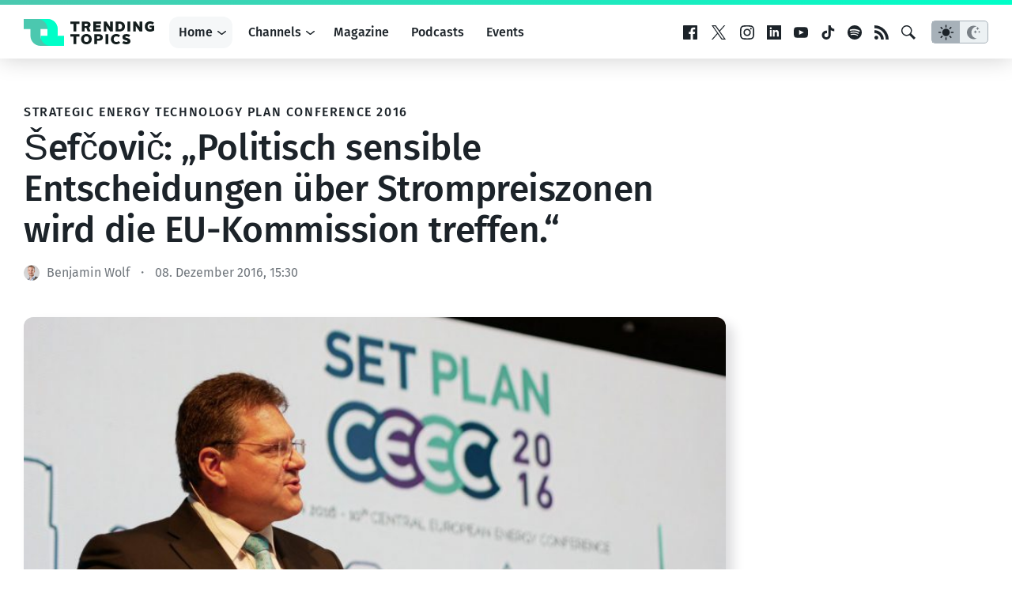

--- FILE ---
content_type: text/html; charset=UTF-8
request_url: https://www.trendingtopics.eu/saubere-energie-fuer-alle-europaeer/
body_size: 25383
content:
<!doctype html>
<html lang="de">
<head>
	<!-- de -->
	<meta charset="UTF-8">
	<meta name="viewport" content="width=device-width, initial-scale=1">
  <meta name="theme-color" content="#14191d">

	<meta name="facebook-domain-verification" content="3s0r3x5jx4mapukmp5lmsawc3jksee" />
	<meta name="facebook-domain-verification" content="q371x0aqfrbbwyxfm2nesbuhlfpezo" />
	<meta name="google-site-verification" content="veMXSUyBaz4SXVvmFRAmAqWw2BjmGfau__FqCc8nzLM" />
	
		<script>
	  dataLayer = [{
	    'author': 'Benjamin Wolf',
	    'isVideo': 'false',
	    'isSponsored': false,
	    'sponsor': '',
	    'channel': '',
	    'site': 'DACH',
	    'topic': '',
	    'publish_date': '2016-12-08',
	    'publish_date_year': 2016,
	    'publish_date_month': 12,
	    'publish_date_day': 8	  }];
	</script>
		
		<script>
		window.googletag = window.googletag || {cmd: []};

	  googletag.cmd.push(function() {
	    googletag.defineSlot('/22322694839/ad_sitebar', [[300, 600], [300, 250]], 'div-gpt-ad-1615802422125-0').addService(googletag.pubads());
	    // googletag.defineSlot('/22322694839/ad_content', [750, 200], 'div-gpt-ad-1658499247308-0').addService(googletag.pubads());
    	// googletag.defineSlot('/22322694839/ad_content_rectangle', [300, 250], 'div-gpt-ad-1663154947515-0').addService(googletag.pubads());
			googletag.defineSlot('/22322694839/ad_rectangle', [300, 250], 'div-gpt-ad-1651833682551-0').addService(googletag.pubads());
      googletag.pubads().setTargeting('site', 'de');
	    googletag.pubads().enableSingleRequest();
			googletag.pubads().collapseEmptyDivs(true);
	    googletag.enableServices();
			
			googletag.pubads().addEventListener('slotRenderEnded', function(event) {
    		var slot = event.slot;
				if(!event.isEmpty){
					var container = document.getElementById(slot.getSlotElementId());
					container.parentNode.classList.add("filled");
				} else {
					var container = document.getElementById(slot.getSlotElementId());
					container.parentNode.classList.add("not-filled");
				}
			});

	  });
	
	</script>
	
		
		<!-- Google Tag Manager -->
	<script>(function(w,d,s,l,i){w[l]=w[l]||[];w[l].push({'gtm.start':
	new Date().getTime(),event:'gtm.js'});var f=d.getElementsByTagName(s)[0],
	j=d.createElement(s),dl=l!='dataLayer'?'&l='+l:'';j.async=true;j.src=
	'https://www.googletagmanager.com/gtm.js?id='+i+dl;f.parentNode.insertBefore(j,f);
	})(window,document,'script','dataLayer','GTM-KBBLVPF');</script>
	<!-- End Google Tag Manager -->
		
	<script defer type="application/javascript" src="https://www.trendingtopics.eu/wp-content/themes/trendingtopics/js/privacy-config.js?v=2"></script>
	<script defer data-config="klaroConfig" type="application/javascript" src="https://www.trendingtopics.eu/wp-content/themes/trendingtopics/js/klaro.js"></script>
	<script>
		window.onload = function () {
			klaro.addEventListener('render', function(config){
			    if (!/bot|googlebot|crawler|spider|robot|crawling/i.test(navigator.userAgent)){
						return;
					}
			    let manager = klaro.getManager(config);
			    manager.changeAll(true);
			    manager.saveAndApplyConsents();
			});
		}
	</script>
		
	<meta name='robots' content='index, follow, max-image-preview:large, max-snippet:-1, max-video-preview:-1' />

	<!-- This site is optimized with the Yoast SEO plugin v26.7 - https://yoast.com/wordpress/plugins/seo/ -->
	<title>Šefčovič: „Politisch sensible Entscheidungen über Strompreiszonen wird die EU-Kommission treffen.“</title>
	<meta name="description" content="„Handle lokal, denke global!“ Die Strategic Energy Technology (SET) Plan 2016 Konferenz machte Bratislava für zwei Tage zur „Energiehauptstadt Europas“" />
	<link rel="canonical" href="https://www.trendingtopics.eu/saubere-energie-fuer-alle-europaeer/" />
	<meta property="og:locale" content="de_DE" />
	<meta property="og:type" content="article" />
	<meta property="og:title" content="Šefčovič: „Politisch sensible Entscheidungen über Strompreiszonen wird die EU-Kommission treffen.“" />
	<meta property="og:description" content="„Handle lokal, denke global!“ Die Strategic Energy Technology (SET) Plan 2016 Konferenz machte Bratislava für zwei Tage zur „Energiehauptstadt Europas“" />
	<meta property="og:url" content="https://www.trendingtopics.eu/saubere-energie-fuer-alle-europaeer/" />
	<meta property="og:site_name" content="Trending Topics" />
	<meta property="article:publisher" content="https://www.facebook.com/trendingtopics.at" />
	<meta property="article:author" content="https://www.facebook.com/benjamin.christian.wolf" />
	<meta property="article:published_time" content="2016-12-08T14:30:10+00:00" />
	<meta property="article:modified_time" content="2016-12-09T11:40:45+00:00" />
	<meta property="og:image" content="https://www.trendingtopics.eu/wp-content/uploads/2016/12/SET-plan-2016_Sefcovic.jpg" />
	<meta property="og:image:width" content="1100" />
	<meta property="og:image:height" content="826" />
	<meta property="og:image:type" content="image/jpeg" />
	<meta name="author" content="Benjamin Wolf" />
	<meta name="twitter:card" content="summary_large_image" />
	<meta name="twitter:creator" content="@https://twitter.com/benbawan" />
	<meta name="twitter:label1" content="Verfasst von" />
	<meta name="twitter:data1" content="Benjamin Wolf" />
	<meta name="twitter:label2" content="Geschätzte Lesezeit" />
	<meta name="twitter:data2" content="4 Minuten" />
	<meta name="twitter:label3" content="Written by" />
	<meta name="twitter:data3" content="Benjamin Wolf" />
	<script type="application/ld+json" class="yoast-schema-graph">{"@context":"https://schema.org","@graph":[{"@type":"Article","@id":"https://www.trendingtopics.eu/saubere-energie-fuer-alle-europaeer/#article","isPartOf":{"@id":"https://www.trendingtopics.eu/saubere-energie-fuer-alle-europaeer/"},"author":[{"@id":"https://www.trendingtopics.eu/#/schema/person/b35220805bea6905f095b11221724c05"}],"headline":"Šefčovič: „Politisch sensible Entscheidungen über Strompreiszonen wird die EU-Kommission treffen.“","datePublished":"2016-12-08T14:30:10+00:00","dateModified":"2016-12-09T11:40:45+00:00","mainEntityOfPage":{"@id":"https://www.trendingtopics.eu/saubere-energie-fuer-alle-europaeer/"},"wordCount":820,"commentCount":0,"publisher":{"@id":"https://www.trendingtopics.eu/#organization"},"image":{"@id":"https://www.trendingtopics.eu/saubere-energie-fuer-alle-europaeer/#primaryimage"},"thumbnailUrl":"https://www.trendingtopics.eu/wp-content/uploads/2016/12/SET-plan-2016_Sefcovic.jpg","keywords":["Bratislava","E-Mobilität","Effizienz","Energie","Erneuerbare Energien","eu","eu kommission","Fracking","Gas","IEA","Klimawandel","LNG","Microgrids","SET Conference"],"inLanguage":"de","potentialAction":[{"@type":"CommentAction","name":"Comment","target":["https://www.trendingtopics.eu/saubere-energie-fuer-alle-europaeer/#respond"]}]},{"@type":"WebPage","@id":"https://www.trendingtopics.eu/saubere-energie-fuer-alle-europaeer/","url":"https://www.trendingtopics.eu/saubere-energie-fuer-alle-europaeer/","name":"Šefčovič: „Politisch sensible Entscheidungen über Strompreiszonen wird die EU-Kommission treffen.“","isPartOf":{"@id":"https://www.trendingtopics.eu/#website"},"primaryImageOfPage":{"@id":"https://www.trendingtopics.eu/saubere-energie-fuer-alle-europaeer/#primaryimage"},"image":{"@id":"https://www.trendingtopics.eu/saubere-energie-fuer-alle-europaeer/#primaryimage"},"thumbnailUrl":"https://www.trendingtopics.eu/wp-content/uploads/2016/12/SET-plan-2016_Sefcovic.jpg","datePublished":"2016-12-08T14:30:10+00:00","dateModified":"2016-12-09T11:40:45+00:00","description":"„Handle lokal, denke global!“ Die Strategic Energy Technology (SET) Plan 2016 Konferenz machte Bratislava für zwei Tage zur „Energiehauptstadt Europas“","breadcrumb":{"@id":"https://www.trendingtopics.eu/saubere-energie-fuer-alle-europaeer/#breadcrumb"},"inLanguage":"de","potentialAction":[{"@type":"ReadAction","target":["https://www.trendingtopics.eu/saubere-energie-fuer-alle-europaeer/"]}]},{"@type":"ImageObject","inLanguage":"de","@id":"https://www.trendingtopics.eu/saubere-energie-fuer-alle-europaeer/#primaryimage","url":"https://www.trendingtopics.eu/wp-content/uploads/2016/12/SET-plan-2016_Sefcovic.jpg","contentUrl":"https://www.trendingtopics.eu/wp-content/uploads/2016/12/SET-plan-2016_Sefcovic.jpg","width":1100,"height":826,"caption":"EU Energie-Kommissar Maroš Šefčovič stellt das Winterpaket und die Energiestrategie der Europäischen Kommission vor © SET Plan Conference 2016"},{"@type":"BreadcrumbList","@id":"https://www.trendingtopics.eu/saubere-energie-fuer-alle-europaeer/#breadcrumb","itemListElement":[{"@type":"ListItem","position":1,"name":"Startseite","item":"https://www.trendingtopics.eu/"},{"@type":"ListItem","position":2,"name":"DACH","item":"https://www.trendingtopics.eu/de/"},{"@type":"ListItem","position":3,"name":"Šefčovič: „Politisch sensible Entscheidungen über Strompreiszonen wird die EU-Kommission treffen.“"}]},{"@type":"WebSite","@id":"https://www.trendingtopics.eu/#website","url":"https://www.trendingtopics.eu/","name":"Trending Topics","description":"The Techcrunch of Austria","publisher":{"@id":"https://www.trendingtopics.eu/#organization"},"potentialAction":[{"@type":"SearchAction","target":{"@type":"EntryPoint","urlTemplate":"https://www.trendingtopics.eu/?s={search_term_string}"},"query-input":{"@type":"PropertyValueSpecification","valueRequired":true,"valueName":"search_term_string"}}],"inLanguage":"de"},{"@type":"Organization","@id":"https://www.trendingtopics.eu/#organization","name":"Trending Topics","url":"https://www.trendingtopics.eu/","logo":{"@type":"ImageObject","inLanguage":"de","@id":"https://www.trendingtopics.eu/#/schema/logo/image/","url":"https://www.trendingtopics.eu/wp-content/uploads/2015/08/TT_WP_Logo1.png","contentUrl":"https://www.trendingtopics.eu/wp-content/uploads/2015/08/TT_WP_Logo1.png","width":520,"height":520,"caption":"Trending Topics"},"image":{"@id":"https://www.trendingtopics.eu/#/schema/logo/image/"},"sameAs":["https://www.facebook.com/trendingtopics.at"]},{"@type":"Person","@id":"https://www.trendingtopics.eu/#/schema/person/b35220805bea6905f095b11221724c05","name":"Benjamin Wolf","sameAs":["http://www.trendingtopics.at","https://www.facebook.com/benjamin.christian.wolf","https://x.com/https://twitter.com/benbawan"],"url":"https://www.trendingtopics.eu/author/benjamin-wolf/"}]}</script>
	<!-- / Yoast SEO plugin. -->


<link rel="alternate" title="oEmbed (JSON)" type="application/json+oembed" href="https://www.trendingtopics.eu/wp-json/oembed/1.0/embed?url=https%3A%2F%2Fwww.trendingtopics.eu%2Fsaubere-energie-fuer-alle-europaeer%2F" />
<link rel="alternate" title="oEmbed (XML)" type="text/xml+oembed" href="https://www.trendingtopics.eu/wp-json/oembed/1.0/embed?url=https%3A%2F%2Fwww.trendingtopics.eu%2Fsaubere-energie-fuer-alle-europaeer%2F&#038;format=xml" />
<style id='wp-img-auto-sizes-contain-inline-css' type='text/css'>
img:is([sizes=auto i],[sizes^="auto," i]){contain-intrinsic-size:3000px 1500px}
/*# sourceURL=wp-img-auto-sizes-contain-inline-css */
</style>
<style id='co-authors-plus-coauthors-style-inline-css' type='text/css'>
.wp-block-co-authors-plus-coauthors.is-layout-flow [class*=wp-block-co-authors-plus]{display:inline}

/*# sourceURL=https://www.trendingtopics.eu/wp-content/plugins/co-authors-plus/build/blocks/block-coauthors/style-index.css */
</style>
<style id='co-authors-plus-avatar-style-inline-css' type='text/css'>
.wp-block-co-authors-plus-avatar :where(img){height:auto;max-width:100%;vertical-align:bottom}.wp-block-co-authors-plus-coauthors.is-layout-flow .wp-block-co-authors-plus-avatar :where(img){vertical-align:middle}.wp-block-co-authors-plus-avatar:is(.alignleft,.alignright){display:table}.wp-block-co-authors-plus-avatar.aligncenter{display:table;margin-inline:auto}

/*# sourceURL=https://www.trendingtopics.eu/wp-content/plugins/co-authors-plus/build/blocks/block-coauthor-avatar/style-index.css */
</style>
<style id='co-authors-plus-image-style-inline-css' type='text/css'>
.wp-block-co-authors-plus-image{margin-bottom:0}.wp-block-co-authors-plus-image :where(img){height:auto;max-width:100%;vertical-align:bottom}.wp-block-co-authors-plus-coauthors.is-layout-flow .wp-block-co-authors-plus-image :where(img){vertical-align:middle}.wp-block-co-authors-plus-image:is(.alignfull,.alignwide) :where(img){width:100%}.wp-block-co-authors-plus-image:is(.alignleft,.alignright){display:table}.wp-block-co-authors-plus-image.aligncenter{display:table;margin-inline:auto}

/*# sourceURL=https://www.trendingtopics.eu/wp-content/plugins/co-authors-plus/build/blocks/block-coauthor-image/style-index.css */
</style>
<style id='global-styles-inline-css' type='text/css'>
:root{--wp--preset--aspect-ratio--square: 1;--wp--preset--aspect-ratio--4-3: 4/3;--wp--preset--aspect-ratio--3-4: 3/4;--wp--preset--aspect-ratio--3-2: 3/2;--wp--preset--aspect-ratio--2-3: 2/3;--wp--preset--aspect-ratio--16-9: 16/9;--wp--preset--aspect-ratio--9-16: 9/16;--wp--preset--color--black: #000000;--wp--preset--color--cyan-bluish-gray: #abb8c3;--wp--preset--color--white: #FFFFFF;--wp--preset--color--pale-pink: #f78da7;--wp--preset--color--vivid-red: #cf2e2e;--wp--preset--color--luminous-vivid-orange: #ff6900;--wp--preset--color--luminous-vivid-amber: #fcb900;--wp--preset--color--light-green-cyan: #7bdcb5;--wp--preset--color--vivid-green-cyan: #00d084;--wp--preset--color--pale-cyan-blue: #8ed1fc;--wp--preset--color--vivid-cyan-blue: #0693e3;--wp--preset--color--vivid-purple: #9b51e0;--wp--preset--color--neutal-100: var(--color-neutral-100);--wp--preset--color--neutal-75: var(--color-neutral-75);--wp--preset--color--neutral-50: var(--color-neutral-50);--wp--preset--color--neutral-25: var(--color-neutral-25);--wp--preset--color--neutral-0: var(--color-neutral-0);--wp--preset--color--tt-1: var(--color-brand-1);--wp--preset--color--tt-2: var(--color-brand-2);--wp--preset--gradient--vivid-cyan-blue-to-vivid-purple: linear-gradient(135deg,rgb(6,147,227) 0%,rgb(155,81,224) 100%);--wp--preset--gradient--light-green-cyan-to-vivid-green-cyan: linear-gradient(135deg,rgb(122,220,180) 0%,rgb(0,208,130) 100%);--wp--preset--gradient--luminous-vivid-amber-to-luminous-vivid-orange: linear-gradient(135deg,rgb(252,185,0) 0%,rgb(255,105,0) 100%);--wp--preset--gradient--luminous-vivid-orange-to-vivid-red: linear-gradient(135deg,rgb(255,105,0) 0%,rgb(207,46,46) 100%);--wp--preset--gradient--very-light-gray-to-cyan-bluish-gray: linear-gradient(135deg,rgb(238,238,238) 0%,rgb(169,184,195) 100%);--wp--preset--gradient--cool-to-warm-spectrum: linear-gradient(135deg,rgb(74,234,220) 0%,rgb(151,120,209) 20%,rgb(207,42,186) 40%,rgb(238,44,130) 60%,rgb(251,105,98) 80%,rgb(254,248,76) 100%);--wp--preset--gradient--blush-light-purple: linear-gradient(135deg,rgb(255,206,236) 0%,rgb(152,150,240) 100%);--wp--preset--gradient--blush-bordeaux: linear-gradient(135deg,rgb(254,205,165) 0%,rgb(254,45,45) 50%,rgb(107,0,62) 100%);--wp--preset--gradient--luminous-dusk: linear-gradient(135deg,rgb(255,203,112) 0%,rgb(199,81,192) 50%,rgb(65,88,208) 100%);--wp--preset--gradient--pale-ocean: linear-gradient(135deg,rgb(255,245,203) 0%,rgb(182,227,212) 50%,rgb(51,167,181) 100%);--wp--preset--gradient--electric-grass: linear-gradient(135deg,rgb(202,248,128) 0%,rgb(113,206,126) 100%);--wp--preset--gradient--midnight: linear-gradient(135deg,rgb(2,3,129) 0%,rgb(40,116,252) 100%);--wp--preset--gradient--trendingtopics: linear-gradient(135deg, var(--wp--preset--color--tt-1) 0%, var(--wp--preset--color--tt-2) 100%);;--wp--preset--font-size--small: 13px;--wp--preset--font-size--medium: 20px;--wp--preset--font-size--large: 28px;--wp--preset--font-size--x-large: 42px;--wp--preset--font-size--normal: 16px;--wp--preset--font-family--main: Fira Sans, sans-serif;--wp--preset--spacing--20: 0.44rem;--wp--preset--spacing--30: 0.67rem;--wp--preset--spacing--40: 1rem;--wp--preset--spacing--50: 1.5rem;--wp--preset--spacing--60: 2.25rem;--wp--preset--spacing--70: 3.38rem;--wp--preset--spacing--80: 5.06rem;--wp--preset--shadow--natural: 6px 6px 9px rgba(0, 0, 0, 0.2);--wp--preset--shadow--deep: 12px 12px 50px rgba(0, 0, 0, 0.4);--wp--preset--shadow--sharp: 6px 6px 0px rgba(0, 0, 0, 0.2);--wp--preset--shadow--outlined: 6px 6px 0px -3px rgb(255, 255, 255), 6px 6px rgb(0, 0, 0);--wp--preset--shadow--crisp: 6px 6px 0px rgb(0, 0, 0);}:root { --wp--style--global--content-size: 840px;--wp--style--global--wide-size: 1312px; }:where(body) { margin: 0; }.wp-site-blocks > .alignleft { float: left; margin-right: 2em; }.wp-site-blocks > .alignright { float: right; margin-left: 2em; }.wp-site-blocks > .aligncenter { justify-content: center; margin-left: auto; margin-right: auto; }:where(.wp-site-blocks) > * { margin-block-start: 1.5rem; margin-block-end: 0; }:where(.wp-site-blocks) > :first-child { margin-block-start: 0; }:where(.wp-site-blocks) > :last-child { margin-block-end: 0; }:root { --wp--style--block-gap: 1.5rem; }:root :where(.is-layout-flow) > :first-child{margin-block-start: 0;}:root :where(.is-layout-flow) > :last-child{margin-block-end: 0;}:root :where(.is-layout-flow) > *{margin-block-start: 1.5rem;margin-block-end: 0;}:root :where(.is-layout-constrained) > :first-child{margin-block-start: 0;}:root :where(.is-layout-constrained) > :last-child{margin-block-end: 0;}:root :where(.is-layout-constrained) > *{margin-block-start: 1.5rem;margin-block-end: 0;}:root :where(.is-layout-flex){gap: 1.5rem;}:root :where(.is-layout-grid){gap: 1.5rem;}.is-layout-flow > .alignleft{float: left;margin-inline-start: 0;margin-inline-end: 2em;}.is-layout-flow > .alignright{float: right;margin-inline-start: 2em;margin-inline-end: 0;}.is-layout-flow > .aligncenter{margin-left: auto !important;margin-right: auto !important;}.is-layout-constrained > .alignleft{float: left;margin-inline-start: 0;margin-inline-end: 2em;}.is-layout-constrained > .alignright{float: right;margin-inline-start: 2em;margin-inline-end: 0;}.is-layout-constrained > .aligncenter{margin-left: auto !important;margin-right: auto !important;}.is-layout-constrained > :where(:not(.alignleft):not(.alignright):not(.alignfull)){max-width: var(--wp--style--global--content-size);margin-left: auto !important;margin-right: auto !important;}.is-layout-constrained > .alignwide{max-width: var(--wp--style--global--wide-size);}body .is-layout-flex{display: flex;}.is-layout-flex{flex-wrap: wrap;align-items: center;}.is-layout-flex > :is(*, div){margin: 0;}body .is-layout-grid{display: grid;}.is-layout-grid > :is(*, div){margin: 0;}body{background-color: var(--wp--preset--color--white);color: var(--wp--preset--color--black);font-family: var(--wp--preset--font-family--main);font-size: var(--wp--preset--font-size--normal);font-weight: normal;line-height: 1.55;padding-top: 0px;padding-right: 0px;padding-bottom: 0px;padding-left: 0px;}a:where(:not(.wp-element-button)){text-decoration: underline;}h1{font-size: 2.75em;}h2{font-size: 1.602em;}h3{font-size: 1.424em;}h4{font-size: 1.266em;}h5{font-size: 1.125em;}:root :where(.wp-element-button, .wp-block-button__link){background-color: #32373c;border-width: 0;color: #fff;font-family: inherit;font-size: inherit;font-style: inherit;font-weight: inherit;letter-spacing: inherit;line-height: inherit;padding-top: calc(0.667em + 2px);padding-right: calc(1.333em + 2px);padding-bottom: calc(0.667em + 2px);padding-left: calc(1.333em + 2px);text-decoration: none;text-transform: inherit;}.has-black-color{color: var(--wp--preset--color--black) !important;}.has-cyan-bluish-gray-color{color: var(--wp--preset--color--cyan-bluish-gray) !important;}.has-white-color{color: var(--wp--preset--color--white) !important;}.has-pale-pink-color{color: var(--wp--preset--color--pale-pink) !important;}.has-vivid-red-color{color: var(--wp--preset--color--vivid-red) !important;}.has-luminous-vivid-orange-color{color: var(--wp--preset--color--luminous-vivid-orange) !important;}.has-luminous-vivid-amber-color{color: var(--wp--preset--color--luminous-vivid-amber) !important;}.has-light-green-cyan-color{color: var(--wp--preset--color--light-green-cyan) !important;}.has-vivid-green-cyan-color{color: var(--wp--preset--color--vivid-green-cyan) !important;}.has-pale-cyan-blue-color{color: var(--wp--preset--color--pale-cyan-blue) !important;}.has-vivid-cyan-blue-color{color: var(--wp--preset--color--vivid-cyan-blue) !important;}.has-vivid-purple-color{color: var(--wp--preset--color--vivid-purple) !important;}.has-neutal-100-color{color: var(--wp--preset--color--neutal-100) !important;}.has-neutal-75-color{color: var(--wp--preset--color--neutal-75) !important;}.has-neutral-50-color{color: var(--wp--preset--color--neutral-50) !important;}.has-neutral-25-color{color: var(--wp--preset--color--neutral-25) !important;}.has-neutral-0-color{color: var(--wp--preset--color--neutral-0) !important;}.has-tt-1-color{color: var(--wp--preset--color--tt-1) !important;}.has-tt-2-color{color: var(--wp--preset--color--tt-2) !important;}.has-black-background-color{background-color: var(--wp--preset--color--black) !important;}.has-cyan-bluish-gray-background-color{background-color: var(--wp--preset--color--cyan-bluish-gray) !important;}.has-white-background-color{background-color: var(--wp--preset--color--white) !important;}.has-pale-pink-background-color{background-color: var(--wp--preset--color--pale-pink) !important;}.has-vivid-red-background-color{background-color: var(--wp--preset--color--vivid-red) !important;}.has-luminous-vivid-orange-background-color{background-color: var(--wp--preset--color--luminous-vivid-orange) !important;}.has-luminous-vivid-amber-background-color{background-color: var(--wp--preset--color--luminous-vivid-amber) !important;}.has-light-green-cyan-background-color{background-color: var(--wp--preset--color--light-green-cyan) !important;}.has-vivid-green-cyan-background-color{background-color: var(--wp--preset--color--vivid-green-cyan) !important;}.has-pale-cyan-blue-background-color{background-color: var(--wp--preset--color--pale-cyan-blue) !important;}.has-vivid-cyan-blue-background-color{background-color: var(--wp--preset--color--vivid-cyan-blue) !important;}.has-vivid-purple-background-color{background-color: var(--wp--preset--color--vivid-purple) !important;}.has-neutal-100-background-color{background-color: var(--wp--preset--color--neutal-100) !important;}.has-neutal-75-background-color{background-color: var(--wp--preset--color--neutal-75) !important;}.has-neutral-50-background-color{background-color: var(--wp--preset--color--neutral-50) !important;}.has-neutral-25-background-color{background-color: var(--wp--preset--color--neutral-25) !important;}.has-neutral-0-background-color{background-color: var(--wp--preset--color--neutral-0) !important;}.has-tt-1-background-color{background-color: var(--wp--preset--color--tt-1) !important;}.has-tt-2-background-color{background-color: var(--wp--preset--color--tt-2) !important;}.has-black-border-color{border-color: var(--wp--preset--color--black) !important;}.has-cyan-bluish-gray-border-color{border-color: var(--wp--preset--color--cyan-bluish-gray) !important;}.has-white-border-color{border-color: var(--wp--preset--color--white) !important;}.has-pale-pink-border-color{border-color: var(--wp--preset--color--pale-pink) !important;}.has-vivid-red-border-color{border-color: var(--wp--preset--color--vivid-red) !important;}.has-luminous-vivid-orange-border-color{border-color: var(--wp--preset--color--luminous-vivid-orange) !important;}.has-luminous-vivid-amber-border-color{border-color: var(--wp--preset--color--luminous-vivid-amber) !important;}.has-light-green-cyan-border-color{border-color: var(--wp--preset--color--light-green-cyan) !important;}.has-vivid-green-cyan-border-color{border-color: var(--wp--preset--color--vivid-green-cyan) !important;}.has-pale-cyan-blue-border-color{border-color: var(--wp--preset--color--pale-cyan-blue) !important;}.has-vivid-cyan-blue-border-color{border-color: var(--wp--preset--color--vivid-cyan-blue) !important;}.has-vivid-purple-border-color{border-color: var(--wp--preset--color--vivid-purple) !important;}.has-neutal-100-border-color{border-color: var(--wp--preset--color--neutal-100) !important;}.has-neutal-75-border-color{border-color: var(--wp--preset--color--neutal-75) !important;}.has-neutral-50-border-color{border-color: var(--wp--preset--color--neutral-50) !important;}.has-neutral-25-border-color{border-color: var(--wp--preset--color--neutral-25) !important;}.has-neutral-0-border-color{border-color: var(--wp--preset--color--neutral-0) !important;}.has-tt-1-border-color{border-color: var(--wp--preset--color--tt-1) !important;}.has-tt-2-border-color{border-color: var(--wp--preset--color--tt-2) !important;}.has-vivid-cyan-blue-to-vivid-purple-gradient-background{background: var(--wp--preset--gradient--vivid-cyan-blue-to-vivid-purple) !important;}.has-light-green-cyan-to-vivid-green-cyan-gradient-background{background: var(--wp--preset--gradient--light-green-cyan-to-vivid-green-cyan) !important;}.has-luminous-vivid-amber-to-luminous-vivid-orange-gradient-background{background: var(--wp--preset--gradient--luminous-vivid-amber-to-luminous-vivid-orange) !important;}.has-luminous-vivid-orange-to-vivid-red-gradient-background{background: var(--wp--preset--gradient--luminous-vivid-orange-to-vivid-red) !important;}.has-very-light-gray-to-cyan-bluish-gray-gradient-background{background: var(--wp--preset--gradient--very-light-gray-to-cyan-bluish-gray) !important;}.has-cool-to-warm-spectrum-gradient-background{background: var(--wp--preset--gradient--cool-to-warm-spectrum) !important;}.has-blush-light-purple-gradient-background{background: var(--wp--preset--gradient--blush-light-purple) !important;}.has-blush-bordeaux-gradient-background{background: var(--wp--preset--gradient--blush-bordeaux) !important;}.has-luminous-dusk-gradient-background{background: var(--wp--preset--gradient--luminous-dusk) !important;}.has-pale-ocean-gradient-background{background: var(--wp--preset--gradient--pale-ocean) !important;}.has-electric-grass-gradient-background{background: var(--wp--preset--gradient--electric-grass) !important;}.has-midnight-gradient-background{background: var(--wp--preset--gradient--midnight) !important;}.has-trendingtopics-gradient-background{background: var(--wp--preset--gradient--trendingtopics) !important;}.has-small-font-size{font-size: var(--wp--preset--font-size--small) !important;}.has-medium-font-size{font-size: var(--wp--preset--font-size--medium) !important;}.has-large-font-size{font-size: var(--wp--preset--font-size--large) !important;}.has-x-large-font-size{font-size: var(--wp--preset--font-size--x-large) !important;}.has-normal-font-size{font-size: var(--wp--preset--font-size--normal) !important;}.has-main-font-family{font-family: var(--wp--preset--font-family--main) !important;}
:root :where(.wp-block-pullquote){font-size: 1.5em;line-height: 1.6;}
/*# sourceURL=global-styles-inline-css */
</style>
<link rel='stylesheet'href='https://www.trendingtopics.eu/wp-content/themes/trendingtopics/style.css?ver=1767344816' type='text/css' media='all' />
<link rel="https://api.w.org/" href="https://www.trendingtopics.eu/wp-json/" /><link rel="alternate" title="JSON" type="application/json" href="https://www.trendingtopics.eu/wp-json/wp/v2/posts/10637" /><script type='application/ld+json'>{"@context":"http:\/\/schema.org","@type":"NewsArticle","mainEntityOfPage":{"@type":"WebPage","@id":"https:\/\/www.trendingtopics.eu\/saubere-energie-fuer-alle-europaeer\/"},"headline":"\u0160ef\u010dovi\u010d: \u201ePolitisch sensible Entscheidungen \u00fcber Strompreiszonen wird die EU-Kommission treffen.\u201c","datePublished":"2016-12-08T15:30:10+01:00","dateModified":"2016-12-09T12:40:45+01:00","inLanguage":"de","publisher":{"@type":"Organization","name":"Trending Topics","logo":{"@type":"ImageObject","url":"https:\/\/www.trendingtopics.eu\/wp-content\/plugins\/trending-topics\/\/images\/logo.png","width":512,"height":106}},"author":{"@type":"Person","name":"Benjamin Wolf","url":"https:\/\/www.trendingtopics.eu\/author\/benjamin-wolf\/"},"image":{"@type":"ImageObject","url":"https:\/\/www.trendingtopics.eu\/wp-content\/uploads\/2016\/12\/SET-plan-2016_Sefcovic.jpg","width":1100,"height":826}}</script>
	  <script>window.tt = {"site":"post","tt_site":"de","id":10637,"rest_api":"https:\/\/www.trendingtopics.eu\/wp-json\/","locale":"de_DE"};</script>
	  <link rel="icon" href="https://www.trendingtopics.eu/wp-content/themes/trendingtopics/images/favicon-trendingtopics-32.png" sizes="32x32" />
<link rel="icon" href="https://www.trendingtopics.eu/wp-content/themes/trendingtopics/images/favicon-trendingtopics.png" sizes="192x192" />
<link rel="apple-touch-icon" href="https://www.trendingtopics.eu/wp-content/themes/trendingtopics/images/favicon-trendingtopics.png" />
<meta name="msapplication-TileImage" content="https://www.trendingtopics.eu/wp-content/themes/trendingtopics/images/favicon-trendingtopics.png" />
	
</head>

<body class="single brand--trendingtopics">
		<script>
			if(localStorage.getItem("theme")){
				var theme = localStorage.getItem("theme");
					
				if (theme == "dark") {
					document.body.classList.add("theme--dark");	
				}else{
					document.body.classList.add("theme--light");
				}
			} else {
				if (window.matchMedia && window.matchMedia('(prefers-color-scheme: dark)').matches) {
					document.body.classList.add("theme--dark");	
				}else{
					document.body.classList.add("theme--light");
				}		
			}
		</script>
		
<div id="page" class="site">
	<a class="skip-link screen-reader-text" href="#content">Zum Inhalt springen</a>

	<header id="masthead" class="site-header">
		<div class="site-header__container inner">
			<div class="site-branding">
				<a href="https://www.trendingtopics.eu/de/" rel="home">
	<svg height="34" viewBox="0 0 165 34" width="165" xmlns="http://www.w3.org/2000/svg" ><g fill="none"><path d="m21.4446165 33.9996103h29.5549963l.0003872-12.749659h-8.4446165v-8.5002923c0-7.04148472-5.6707865-12.749659-12.6661504-12.749659h-16.8892331 4.2219211c6.9953639 0 12.6669248 5.70817428 12.6669248 12.749659v8.5010718h-8.4446166v12.7492692z" fill="#00ffc8"/><path d="m21.250341 21.2497077v-8.5001949h9.7813772l-1.2814746-12.7495128h-29.7502436v12.7495128h8.50029231v8.5001949c0 7.0421834 5.70817429 12.7502923 12.75004869 12.7502923h12.749659c-7.0418744-.0007795-12.7500487-5.7088883-12.7500487-12.7502923" fill="#4bc8af"/><path d="m43 21v-8.4003081c0-6.95865968-5.756095-12.5996919-12.8566937-12.5996919h-17.1433063 4.2858266c7.1002057 0 12.8566937 5.64141738 12.8566937 12.5996919v8.4003081h12.8570867z" fill="#00ffc8"/><g fill="#131d1d" class="logo-text"><g transform="translate(59 19)"><path d="m3.97323233 3.27706788h-3.97323233v-3.04383913h11.4446899v3.04383913h-3.97285503v9.48970332h-3.49860254z"/><path d="m20.3079673.00037079c4.1184886 0 6.7429121 2.91851113 6.7429121 6.49962921 0 3.5811181-2.6059363 6.5-6.7429121 6.5-4.1184887 0-6.7425349-2.9188819-6.7425349-6.5 0-3.58111808 2.6421561-6.49962921 6.7425349-6.49962921m0 10.11671421c2.0226472 0 3.1892254-1.55770109 3.1892254-3.617085 0-2.05901312-1.148091-3.617085-3.1892254-3.617085-2.0226473 0-3.1707384 1.55807188-3.1707384 3.617085-.0003772 2.05938391 1.166201 3.617085 3.1707384 3.617085m9.9864672-9.88422704h5.5401143c3.9366352 0 5.2484697 2.00561894 5.2484697 4.11839703 0 2.13094695-1.3299443 4.15436395-5.2114954 4.15436395h-2.0411344v4.26152306h-3.5355769v-12.53428404zm5.5401143 5.65830005c1.093384 0 1.7317573-.53727895 1.7317573-1.48613804 0-.98482602-.6742158-1.48613805-1.7317573-1.48613805h-2.0041601v2.97227609z"/><path d="m44.491.233h3.536v12.534h-3.536z"/><path d="m58.0500901 0c1.9136107 0 3.4986025.62664005 4.8836311 1.73679407l-1.9313433 2.31003993c-.7655197-.62664005-1.5853691-1.14612094-2.8798483-1.14612094-2.02227 0-3.3167491 1.39677696-3.3167491 3.58111809 0 2.22030804 1.2575048 3.61708495 3.3167491 3.61708495 1.239395 0 2.1505483-.48351393 2.8979582-1.19914428l2.0411344 2.11240728c-1.4220029 1.2896178-3.0432145 1.9874501-5.1390558 1.9874501-3.9366353 0-6.6516082-2.7931831-6.6516082-6.51779805 0-3.67047918 2.8240095-6.48183115 6.7791319-6.48183115m9.1666179 8.88160297c1.1480909.6444381 2.5150096 1.11015402 3.6446134 1.11015402.9296405 0 1.4944424-.34001712 1.4944424-.87729607 0-1.68339988-6.5059745-.48351397-6.5059745-5.21075299 0-2.13094695 1.7860869-3.90333714 4.8658985-3.90333714 1.640076 0 3.1707382.41158015 4.7923271 1.14575015l-1.2756147 2.66822589c-1.2390177-.60884198-2.3505116-.82390188-3.334859-.82390188-.8930435 0-1.4031385.37598403-1.4031385.87766686 0 1.64706218 6.5055973.41158015 6.5055973 5.19221335 0 2.20250994-1.7128929 3.93930404-5.1205687 3.93930404-1.9502078 0-4.0822689-.680405-5.3212866-1.4501711z"/></g><g transform="translate(59 3)"><path d="m3.97806658 3.27703704h-3.97806658v-3.04407408h11.4593983v3.04407408h-3.9776892v9.49037036h-3.50364252z"/><path d="m14.525227.23259259h5.748193c3.9229624 0 5.2367812 2.00555556 5.2367812 4.11851852 0 1.43259259-.6567207 2.70407408-2.1532135 3.40222222l2.2811608 5.01370367h-3.7406659l-1.6787893-4.44037033h-2.1532135v4.44037033h-3.5402528zm5.7115827 5.65851852c1.076418 0 1.7335161-.51925926 1.7335161-1.4862963 0-1.00259259-.693331-1.48629629-1.7335161-1.48629629h-2.1713299v2.97259259z"/><path d="m29.050454.23296296h9.6345451v2.97222223h-6.1127862v1.91629629h5.4009614v2.57814815h-5.4009614v2.09518518h6.1675129v2.97259259h-9.6892718z"/><path d="m42.2067581.23296296h3.3394623l4.7804736 7.1262963v-7.1262963h3.3209685v12.53444444h-3.3209685l-4.7989675-7.09148147v7.09148147h-3.3209684z"/><path d="m57.3343564.23259259h4.5253338c4.6713976 0 7.1344775 2.27407408 7.1344775 6.17777778 0 4.02888893-2.2807833 6.35666663-7.1344775 6.35666663h-4.5253338zm4.8533167 9.79481481c2.1898238 0 3.2662418-1.37888888 3.2662418-3.5811111 0-2.11296297-1.167755-3.47407408-3.2662418-3.47407408h-1.3319352v7.05518518z"/><path d="m72.224.233h3.54v12.534h-3.54z"/><path d="m79.4503685.23296296h3.3390849l4.780851 7.1262963v-7.1262963h3.3209685v12.53444444h-3.3209685l-4.7989674-7.09148147v7.09148147h-3.3209685z"/><path d="m100.927776 0c2.135097 0 3.667823.73407407 4.963148 1.73703704l-1.861463 2.23814815c-.821279-.60888889-1.769749-1.07444445-2.974492-1.07444445-2.079993 0-3.3572015 1.55777778-3.3572015 3.59925926 0 2.20259259 1.2405982 3.5992593 3.3572015 3.5992593.711825 0 1.277586-.14333337 1.788243-.43000004v-1.89814815h-2.481574v-2.1662963h5.638362v5.81925929c-1.313819.967037-3.028841 1.5759259-5.090717 1.5759259-4.1241308 0-6.7702622-2.7755556-6.7702622-6.51777778.0003775-3.54555555 2.5736657-6.48222222 6.7887552-6.48222222"/></g></g></g></svg>	
</a>			</div>
							
<nav id="site-navigation" class="site-navigation nav">
		<ul class="nav__items nav__items--primary">
		<li class="menu__item menu__item--primary has-children is-level-0 is-primary">
											<a href="https://www.trendingtopics.eu/de" class="menu__link">Home</a>
										<ul class="menu__sub-menu">
													<li class="menu__item is-level-1"><a href="https://www.trendingtopics.eu/de/" class="menu__link">Home</a></li>
																	<li class="menu__item is-level-1"><a href="https://www.trendingtopics.eu/en/" class="menu__link">International</a></li>
																	<li class="menu__item is-level-1"><a href="https://www.trendingtopics.eu/techandnature/" class="menu__link">Tech &amp; Nature</a></li>
												<li class="menu__item is-level-1"><a href="https://www.trendingtopics.eu/overview" class="menu__link">Overview</a></li>
			</ul>
		</li>
	</ul>

		
			<ul class="nav__items"><li class="menu__item has-children is-level-0"><a href="#" class="menu__link">Channels</a>
<ul class="menu__sub-menu">
	<li class="menu__item is-level-1"><a href="https://www.trendingtopics.eu/de/channel/startups/" class="menu__link">Startups</a></li>
	<li class="menu__item is-level-1"><a href="https://www.trendingtopics.eu/de/channel/blockchain/" class="menu__link">Crypto</a></li>
	<li class="menu__item is-level-1"><a href="https://www.trendingtopics.eu/de/channel/climate/" class="menu__link">Climate</a></li>
	<li class="menu__item is-level-1"><a href="https://www.trendingtopics.eu/de/channel/fintech/" class="menu__link">Fintech</a></li>
	<li class="menu__item is-level-1"><a href="https://www.trendingtopics.eu/de/channel/health/" class="menu__link">Health</a></li>
	<li class="menu__item is-level-1"><a href="https://www.trendingtopics.eu/de/channel/mobility/" class="menu__link">Mobility</a></li>
	<li class="menu__item is-level-1"><a href="https://www.trendingtopics.eu/de/channel/ai/" class="menu__link">AI &amp; Robots</a></li>
	<li class="menu__item is-level-1"><a href="https://www.trendingtopics.eu/de/channel/investors/" class="menu__link">Investors</a></li>
	<li class="menu__item is-level-1"><a href="https://www.trendingtopics.eu/de/channel/ecosystem/" class="menu__link">Ecosystem</a></li>
	<li class="menu__item is-level-1"><a href="https://www.trendingtopics.eu/de/channel/international/" class="menu__link">International</a></li>
	<li class="menu__item is-level-1"><a href="https://www.trendingtopics.eu/de/channel/people/" class="menu__link">People</a></li>
</ul>
</li>
<li class="menu__item is-level-0"><a href="https://www.trendingtopics.eu/reports/" class="menu__link">Magazine</a></li>
<li class="menu__item is-level-0"><a href="https://www.trendingtopics.eu/de/topic/podcast/" class="menu__link">Podcasts</a></li>
<li class="menu__item is-level-0"><a href="https://www.trendingtopics.eu/events/" class="menu__link">Events</a></li>
</ul>		
	
<ul class="site-social">
		<li class="site-social__item site-social__item--social"><a target="_blank" title="Facebook" href="https://www.facebook.com/trendingtopics.eu/" rel="noreferrer"><svg width="24" height="24" viewBox="0 0 24 24" class="site-social__svg"><path d="M22.675,0 L1.325,0 C0.593,0 0,0.593 0,1.325 L0,22.676 C0,23.407 0.593,24 1.325,24 L12.82,24 L12.82,14.706 L9.692,14.706 L9.692,11.084 L12.82,11.084 L12.82,8.413 C12.82,5.313 14.713,3.625 17.479,3.625 C18.804,3.625 19.942,3.724 20.274,3.768 L20.274,7.008 L18.356,7.009 C16.852,7.009 16.561,7.724 16.561,8.772 L16.561,11.085 L20.148,11.085 L19.681,14.707 L16.561,14.707 L16.561,24 L22.677,24 C23.407,24 24,23.407 24,22.675 L24,1.325 C24,0.593 23.407,0 22.675,0 Z"/></svg></a></li>
			<li class="site-social__item site-social__item--social"><a target="_blank" title="Twitter" href="https://twitter.com/TrendingTopicsA" rel="noreferrer"><svg width="24" height="20" viewBox="0 0 1200 1227" class="site-social__svg"><path  d="M714.163 519.284L1160.89 0H1055.03L667.137 450.887L357.328 0H0L468.492 681.821L0 1226.37H105.866L515.491 750.218L842.672 1226.37H1200L714.137 519.284H714.163ZM569.165 687.828L521.697 619.934L144.011 79.6944H306.615L611.412 515.685L658.88 583.579L1055.08 1150.3H892.476L569.165 687.854V687.828Z" transform="translate(0 -1.752)"/></svg></a></li>					  
			<li class="site-social__item site-social__item--social"><a target="_blank" title="Instagram" href="https://www.instagram.com/trendingtopics_eu/" rel="noreferrer"><svg xmlns="http://www.w3.org/2000/svg" width="24" height="24" viewBox="0 0 24 24" class="site-social__svg"><path d="M12 2.163c3.204 0 3.584.012 4.85.07 3.252.148 4.771 1.691 4.919 4.919.058 1.265.069 1.645.069 4.849 0 3.205-.012 3.584-.069 4.849-.149 3.225-1.664 4.771-4.919 4.919-1.266.058-1.644.07-4.85.07-3.204 0-3.584-.012-4.849-.07-3.26-.149-4.771-1.699-4.919-4.92-.058-1.265-.07-1.644-.07-4.849 0-3.204.013-3.583.07-4.849.149-3.227 1.664-4.771 4.919-4.919 1.266-.057 1.645-.069 4.849-.069zm0-2.163c-3.259 0-3.667.014-4.947.072-4.358.2-6.78 2.618-6.98 6.98-.059 1.281-.073 1.689-.073 4.948 0 3.259.014 3.668.072 4.948.2 4.358 2.618 6.78 6.98 6.98 1.281.058 1.689.072 4.948.072 3.259 0 3.668-.014 4.948-.072 4.354-.2 6.782-2.618 6.979-6.98.059-1.28.073-1.689.073-4.948 0-3.259-.014-3.667-.072-4.947-.196-4.354-2.617-6.78-6.979-6.98-1.281-.059-1.69-.073-4.949-.073zm0 5.838c-3.403 0-6.162 2.759-6.162 6.162s2.759 6.163 6.162 6.163 6.162-2.759 6.162-6.163c0-3.403-2.759-6.162-6.162-6.162zm0 10.162c-2.209 0-4-1.79-4-4 0-2.209 1.791-4 4-4s4 1.791 4 4c0 2.21-1.791 4-4 4zm6.406-11.845c-.796 0-1.441.645-1.441 1.44s.645 1.44 1.441 1.44c.795 0 1.439-.645 1.439-1.44s-.644-1.44-1.439-1.44z"/></svg></a></li>	
			<li class="site-social__item site-social__item--social"><a target="_blank" title="LinkedIn" href="https://www.linkedin.com/company/trendingtopics-eu/" rel="noreferrer"><svg width="24" height="24" viewBox="0 0 24 24" class="site-social__svg"><path d="M0,0 L0,24 L24,24 L24,0 L0,0 Z M8,19 L5,19 L5,8 L8,8 L8,19 Z M6.5,6.732 C5.534,6.732 4.75,5.942 4.75,4.968 C4.75,3.994 5.534,3.204 6.5,3.204 C7.466,3.204 8.25,3.994 8.25,4.968 C8.25,5.942 7.467,6.732 6.5,6.732 Z M20,19 L17,19 L17,13.396 C17,10.028 13,10.283 13,13.396 L13,19 L10,19 L10,8 L13,8 L13,9.765 C14.397,7.179 20,6.988 20,12.241 L20,19 Z"/></svg></a></li>
			<li class="site-social__item site-social__item--social"><a target="_blank" title="YouTube" href="https://www.youtube.com/channel/UCNzsi1sH1A8cabCJiw1y49g" rel="noreferrer"><svg xmlns="http://www.w3.org/2000/svg" width="24" height="24" viewBox="0 0 24 24" class="site-social__svg"><path d="M19.615 3.184c-3.604-.246-11.631-.245-15.23 0-3.897.266-4.356 2.62-4.385 8.816.029 6.185.484 8.549 4.385 8.816 3.6.245 11.626.246 15.23 0 3.897-.266 4.356-2.62 4.385-8.816-.029-6.185-.484-8.549-4.385-8.816zm-10.615 12.816v-8l8 3.993-8 4.007z"/></svg></a></li>
			<li class="site-social__item site-social__item--social"><a target="_blank" title="TikTok" href="https://www.tiktok.com/@trendingtopics.eu?lang=de-DE" rel="noreferrer"><svg height="24" viewBox="0 0 24 24" width="24" xmlns="http://www.w3.org/2000/svg" class="site-social__svg"><path d="m12.9530285.02025108c1.3088198-.02025108 2.6101392-.00825044 3.9099585-.02025108.0787542 1.53083165.6292836 3.09016481 1.7498434 4.17247254 1.1183096 1.10930916 2.700144 1.61708624 4.2392261 1.7888454v4.02696478c-1.442327-.04725252-2.8914043-.34726852-4.2002241-.96830164-.5700304-.25801376-1.1010587-.59028149-1.6208364-.93004961-.0067504 2.92215583.0120006 5.84056153-.018751 8.75071673-.0780042 1.3980746-.5392788 2.7893988-1.3523221 3.9414602-1.3080698 1.9178523-3.5784409 3.168169-5.91031526 3.2071711-1.43032628.0817543-2.85915249-.3082665-4.07796749-1.0268048-2.01985773-1.1910635-3.44118354-3.3714298-3.64819458-5.7115546-.02400128-.5002767-.03225172-.9998034-.01200064-1.4880794.1800096-1.9028515 1.12130981-3.7231986 2.58238773-4.9615146 1.65608833-1.44232694 3.97596206-2.12936358 6.14807794-1.7228419.020251 1.481329-.0390021 2.9611579-.0390021 4.4424869-.99230294-.3210171-2.15186478-.2310123-3.01891103.3712698-.63303376.4102719-1.1138094 1.0388054-1.36432276 1.7498434-.20701104.507027-.14775788 1.070307-.13575724 1.6088358.23776268 1.6410875 1.81584684 3.0204111 3.50043669 2.8711531 1.11680954-.0120006 2.18711664-.6600352 2.76914774-1.6088358.18826-.3322677.3990212-.6720358.4102718-1.0628067.0982553-1.7888454.0592532-3.5701904.0712538-5.3590358.0082505-4.03146503-.0120006-8.05167944.018751-12.07039378z"/></svg></a></li>
			<li class="site-social__item site-social__item--social"><a target="_blank" title="Spotify" href="https://open.spotify.com/show/4mgul52BUTHdH8CDetXwic?si=oO8xmNKJR_KFEHBBzlli7Q" rel="noreferrer"><svg height="24" viewBox="0 0 24 24" width="24" xmlns="http://www.w3.org/2000/svg" class="site-social__svg"><path d="m19.098 10.638c-3.868-2.297-10.248-2.508-13.941-1.387-.593.18-1.22-.155-1.399-.748-.18-.593.154-1.22.748-1.4 4.239-1.287 11.285-1.038 15.738 1.605.533.317.708 1.005.392 1.538s-1.005.709-1.538.392zm-.126 3.403c-.272.44-.847.578-1.287.308-3.225-1.982-8.142-2.557-11.958-1.399-.494.15-1.017-.129-1.167-.623-.149-.495.13-1.016.624-1.167 4.358-1.322 9.776-.682 13.48 1.595.44.27.578.847.308 1.286zm-1.469 3.267c-.215.354-.676.465-1.028.249-2.818-1.722-6.365-2.111-10.542-1.157-.402.092-.803-.16-.895-.562-.092-.403.159-.804.562-.896 4.571-1.045 8.492-.595 11.655 1.338.353.215.464.676.248 1.028zm-5.503-17.308c-6.627 0-12 5.373-12 12 0 6.628 5.373 12 12 12 6.628 0 12-5.372 12-12 0-6.627-5.372-12-12-12z" fill-rule="evenodd"/></svg></a></li>
		<li class="site-social__item site-social__item--essential"><a title="RSS" href="https://www.trendingtopics.eu/feed/"><svg xmlns="http://www.w3.org/2000/svg" width="24" height="24" viewBox="0 0 24 24" class="site-social__svg"><path d="M6.503,20.752 C6.503,22.546 5.047,24 3.252,24 C1.456,24 4.4408921e-16,22.546 4.4408921e-16,20.752 C4.4408921e-16,18.958 1.456,17.504 3.252,17.504 C5.047,17.505 6.503,18.958 6.503,20.752 Z M0,8.18 L0,12.991 C6.05,13.053 10.96,17.957 11.022,24 L15.839,24 C15.777,15.29 8.721,8.242 0,8.18 Z M0,4.812 C10.58,4.858 19.152,13.406 19.183,24 L24,24 C23.97,10.769 13.245,0.046 0,0 L0,4.812 Z"/></svg></a></li>
	<li class="site-social__item site-social__item--essential site-social__item--search"><a href="https://www.trendingtopics.eu/?s=" title="Suche"><svg xmlns="http://www.w3.org/2000/svg" width="24" height="24" viewBox="0 0 24 24" class="site-social__svg"><path d="M21.172 24l-7.387-7.387c-1.388.874-3.024 1.387-4.785 1.387-4.971 0-9-4.029-9-9s4.029-9 9-9 9 4.029 9 9c0 1.761-.514 3.398-1.387 4.785l7.387 7.387-2.828 2.828zm-12.172-8c3.859 0 7-3.14 7-7s-3.141-7-7-7-7 3.14-7 7 3.141 7 7 7z"/></svg></a></li>  

</ul>
			<div class="site-theme">
				<button class="site-theme__toggle" aria-label="Theme-Switch">
					<span class="site-theme__state site-theme__state--light">
						<svg xmlns="http://www.w3.org/2000/svg" width="21" height="21" viewBox="0 0 21 21"><path d="M3.560375,11.375 L0,11.375 L0,9.625 L3.560375,9.625 C3.5245,9.912 3.5,10.203375 3.5,10.5 C3.5,10.796625 3.5245,11.088 3.560375,11.375 Z M6.215125,4.977 L3.69425,2.456125 L2.457,3.693375 L4.977875,6.21425 C5.3375,5.751375 5.75225,5.336625 6.215125,4.977 L6.215125,4.977 Z M16.023,6.21425 L18.543875,3.693375 L17.306625,2.456125 L14.78575,4.977 C15.24775,5.336625 15.6625,5.75225 16.023,6.21425 L16.023,6.21425 Z M10.5,3.5 C10.796625,3.5 11.088,3.5245 11.375,3.560375 L11.375,0 L9.625,0 L9.625,3.560375 C9.912,3.5245 10.203375,3.5 10.5,3.5 Z M10.5,17.5 C10.203375,17.5 9.912,17.4755 9.625,17.439625 L9.625,21 L11.375,21 L11.375,17.439625 C11.088,17.4755 10.796625,17.5 10.5,17.5 Z M17.439625,9.625 C17.4755,9.912 17.5,10.203375 17.5,10.5 C17.5,10.796625 17.4755,11.088 17.439625,11.375 L21,11.375 L21,9.625 L17.439625,9.625 Z M14.78575,16.023 L17.30575,18.543 L18.543875,17.30575 L16.023875,14.78575 C15.663375,15.24775 15.248625,15.6625 14.78575,16.023 Z M4.977,14.784875 L2.457,17.304875 L3.69425,18.542125 L6.21425,16.022125 C5.75225,15.6625 5.336625,15.24775 4.977,14.784875 Z M10.5,5.25 C7.60025,5.25 5.25,7.60025 5.25,10.5 C5.25,13.39975 7.60025,15.75 10.5,15.75 C13.39975,15.75 15.75,13.39975 15.75,10.5 C15.75,7.60025 13.39975,5.25 10.5,5.25 Z"/></svg>
					</span>
					<span class="site-theme__state site-theme__state--dark">
						<svg xmlns="http://www.w3.org/2000/svg" width="17" height="17" viewBox="0 0 17 17"><path d="M8.5,7.79095833 C9.517875,8.10120833 10.31475,8.89879167 10.6242917,9.91666667 C10.9359583,8.89879167 11.7328333,8.10191667 12.75,7.79166667 C11.7328333,7.48070833 10.9359583,6.68454167 10.6242917,5.66666667 C10.31475,6.68383333 9.517875,7.48070833 8.5,7.79095833 Z M14.167375,7.79166667 C14.8459583,7.99920833 15.3765,8.52975 15.5840417,9.20904167 C15.7901667,8.52975 16.322125,7.9985 17,7.79166667 C16.322125,7.58483333 15.790875,7.05358333 15.5833333,6.375 C15.3757917,7.05358333 14.84525,7.58483333 14.167375,7.79166667 Z M13.4590417,1.41666667 C13.1495,2.43454167 12.3519167,3.23141667 11.3354583,3.542375 C12.3540417,3.85404167 13.1495,4.65020833 13.4611667,5.66879167 C13.7707083,4.65020833 14.5682917,3.85333333 15.5833333,3.542375 C14.5682917,3.23283333 13.7707083,2.43454167 13.4590417,1.41666667 Z M8.5,17 C3.81295833,17 -2.51650552e-15,13.1870417 -2.51650552e-15,8.5 C-2.51650552e-15,3.81295833 3.81295833,0 8.5,0 C9.84158333,0 11.07125,0.352041667 12.30375,0.835125 C10.2155833,1.192125 5.66666667,3.14854167 5.66666667,8.5 C5.66666667,13.7799167 9.857875,15.7306667 12.30375,16.164875 C11.24125,16.764125 9.84158333,17 8.5,17 Z"/>
					</svg>
					</span>
				</button>
			</div>
</nav>

						<button class="site-header__menu-toggle" aria-label="Menü" aria-controls="main-menu" aria-expanded="false"><svg xmlns="http://www.w3.org/2000/svg" width="24" height="19" viewBox="0 0 24 19"><path fill="#1C2329" fill-rule="evenodd" d="M332.5,17 C333.328427,17 334,17.6715729 334,18.5 C334,19.3284271 333.328427,20 332.5,20 L311.5,20 C310.671573,20 310,19.3284271 310,18.5 C310,17.6715729 310.671573,17 311.5,17 L332.5,17 Z M332.5,9 C333.328427,9 334,9.67157288 334,10.5 C334,11.3284271 333.328427,12 332.5,12 L311.5,12 C310.671573,12 310,11.3284271 310,10.5 C310,9.67157288 310.671573,9 311.5,9 L332.5,9 Z M332.5,1 C333.328427,1 334,1.67157288 334,2.5 C334,3.32842712 333.328427,4 332.5,4 L311.5,4 C310.671573,4 310,3.32842712 310,2.5 C310,1.67157288 310.671573,1 311.5,1 L332.5,1 Z" transform="translate(-310 -1)"/></svg></button>
		</div>
	</header>
	<main id="main" class="site-main">
				<section class="section section--content content">
			<div class="content__container inner">
				
<article class="post">
	<header class="post__header">
		<div class="post__subtitle">Strategic Energy Technology Plan Conference 2016</div>		<h1 class="post__title">Šefčovič: „Politisch sensible Entscheidungen über Strompreiszonen wird die EU-Kommission treffen.“</h1>		<div class="post__meta">
			<span class="post__author author"><img src="https://www.trendingtopics.eu/wp-content/uploads/2016/11/ArisV_MG_1726-e1478802100910-150x150.jpg" alt="Avatar" class="author__image" width="150" height="150"><a href="https://www.trendingtopics.eu/author/benjamin-wolf/" title="Beiträge von Benjamin Wolf" rel="author">Benjamin Wolf</a></span><span class="post__time"><a href="https://www.trendingtopics.eu/saubere-energie-fuer-alle-europaeer/" rel="bookmark"><time class="post__date published updated" datetime="2016-12-08T15:30:10+01:00">08. Dezember 2016, 15:30</time></a></span>		</div>
	</header>
	
	<div class="post__sharing">
			<ul class="sharing has-native-sharing">
	  <li class="sharing__item sharing__item--facebook not-mobile"><a target="_blank" title="Share on Facebook" href="https://www.facebook.com/sharer.php?u=https%3A%2F%2Fwww.trendingtopics.eu%2Fsaubere-energie-fuer-alle-europaeer%2F&t=%C5%A0ef%C4%8Dovi%C4%8D%3A+%E2%80%9EPolitisch+sensible+Entscheidungen+%C3%BCber+Strompreiszonen+wird+die+EU-Kommission+treffen.%E2%80%9C" class="sharing__link sharing__link--facebook" rel="noreferrer"><svg class="sharing__icon" width="24" height="24" viewBox="0 0 24 24"><path d="M22.675,0 L1.325,0 C0.593,0 0,0.593 0,1.325 L0,22.676 C0,23.407 0.593,24 1.325,24 L12.82,24 L12.82,14.706 L9.692,14.706 L9.692,11.084 L12.82,11.084 L12.82,8.413 C12.82,5.313 14.713,3.625 17.479,3.625 C18.804,3.625 19.942,3.724 20.274,3.768 L20.274,7.008 L18.356,7.009 C16.852,7.009 16.561,7.724 16.561,8.772 L16.561,11.085 L20.148,11.085 L19.681,14.707 L16.561,14.707 L16.561,24 L22.677,24 C23.407,24 24,23.407 24,22.675 L24,1.325 C24,0.593 23.407,0 22.675,0 Z"/></svg></a></li>
	  <li class="sharing__item sharing__item--twitter not-mobile"><a href="https://twitter.com/intent/tweet?text=%C5%A0ef%C4%8Dovi%C4%8D%3A+%E2%80%9EPolitisch+sensible+Entscheidungen+%C3%BCber+Strompreiszonen+wird+die+EU-Kommission+treffen.%E2%80%9C&url=https%3A%2F%2Fwww.trendingtopics.eu%2Fsaubere-energie-fuer-alle-europaeer%2F" title="Share on Twitter" rel="noreferrer" target="_blank" class="sharing__link sharing__link--twitter"><svg class="sharing__icon" width="24" height="20" viewBox="0 0 1200 1227"><path  d="M714.163 519.284L1160.89 0H1055.03L667.137 450.887L357.328 0H0L468.492 681.821L0 1226.37H105.866L515.491 750.218L842.672 1226.37H1200L714.137 519.284H714.163ZM569.165 687.828L521.697 619.934L144.011 79.6944H306.615L611.412 515.685L658.88 583.579L1055.08 1150.3H892.476L569.165 687.854V687.828Z" transform="translate(0 -1.752)"/></svg></a></li>	
	  <li class="sharing__item sharing__item--linkedin not-mobile"><a href="https://www.linkedin.com/shareArticle?mini=true&url=https%3A%2F%2Fwww.trendingtopics.eu%2Fsaubere-energie-fuer-alle-europaeer%2F&title=%C5%A0ef%C4%8Dovi%C4%8D%3A+%E2%80%9EPolitisch+sensible+Entscheidungen+%C3%BCber+Strompreiszonen+wird+die+EU-Kommission+treffen.%E2%80%9C" title="Share on LinkedIn" rel="noreferrer" target="_blank" class="sharing__link sharing__link--linkedin"><svg class="sharing__icon" width="24" height="24" viewBox="0 0 24 24"><path d="M0,0 L0,24 L24,24 L24,0 L0,0 Z M8,19 L5,19 L5,8 L8,8 L8,19 Z M6.5,6.732 C5.534,6.732 4.75,5.942 4.75,4.968 C4.75,3.994 5.534,3.204 6.5,3.204 C7.466,3.204 8.25,3.994 8.25,4.968 C8.25,5.942 7.467,6.732 6.5,6.732 Z M20,19 L17,19 L17,13.396 C17,10.028 13,10.283 13,13.396 L13,19 L10,19 L10,8 L13,8 L13,9.765 C14.397,7.179 20,6.988 20,12.241 L20,19 Z"/></svg></a></li>
	  <li class="sharing__item sharing__item--whatsapp not-mobile"><a href="http://web.whatsapp.com/send?text=%C5%A0ef%C4%8Dovi%C4%8D%3A%20%E2%80%9EPolitisch%20sensible%20Entscheidungen%20%C3%BCber%20Strompreiszonen%20wird%20die%20EU-Kommission%20treffen.%E2%80%9C%0A%0A%E2%9E%A1%EF%B8%8F%20https%3A%2F%2Fwww.trendingtopics.eu%2Fsaubere-energie-fuer-alle-europaeer%2F" title="Share on WhatsApp" rel="noreferrer" target="_blank" class="sharing__link sharing__link--whatsapp" data-action="share/whatsapp/share"><svg class="sharing__icon" width="24" height="24" viewBox="0 0 24 24"><path d="M0.057,24 L1.744,17.837 C0.703,16.033 0.156,13.988 0.157,11.891 C0.16,5.335 5.495,0 12.05,0 C15.231,0.001 18.217,1.24 20.463,3.488 C22.708,5.736 23.944,8.724 23.9430006,11.902 C23.94,18.459 18.605,23.794 12.05,23.794 C10.06,23.793 8.099,23.294 6.362,22.346 L0.057,24 Z M6.654,20.193 C8.33,21.188 9.93,21.784 12.046,21.785 C17.494,21.785 21.932,17.351 21.9350007,11.9 C21.937,6.438 17.52,2.01 12.054,2.008 C6.602,2.008 2.167,6.442 2.16499885,11.892 C2.164,14.117 2.816,15.783 3.911,17.526 L2.912,21.174 L6.654,20.193 Z M18.041,14.729 C17.967,14.605 17.769,14.531 17.471,14.382 C17.174,14.233 15.713,13.514 15.44,13.415 C15.168,13.316 14.97,13.266 14.771,13.564 C14.573,13.861 14.003,14.531 13.83,14.729 C13.657,14.927 13.483,14.952 13.186,14.803 C12.889,14.654 11.931,14.341 10.796,13.328 C9.913,12.54 9.316,11.567 9.143,11.269 C8.97,10.972 9.125,10.811 9.273,10.663 C9.407,10.53 9.57,10.316 9.719,10.142 C9.87,9.97 9.919,9.846 10.019,9.647 C10.118,9.449 10.069,9.275 9.994,9.126 C9.919,8.978 9.325,7.515 9.078,6.92 C8.836,6.341 8.591,6.419 8.409,6.41 L7.839,6.4 C7.641,6.4 7.319,6.474 7.047,6.772 C6.775,7.07 6.007,7.788 6.007,9.251 C6.007,10.714 7.072,12.127 7.22,12.325 C7.369,12.523 9.315,15.525 12.296,16.812 C13.005,17.118 13.559,17.301 13.99,17.438 C14.702,17.664 15.35,17.632 15.862,17.556 C16.433,17.471 17.62,16.837 17.868,16.143 C18.116,15.448 18.116,14.853 18.041,14.729 L18.041,14.729 Z"/></svg></a></li>	  
	  <li class="sharing__item sharing__item--native mobile native-share" data-url="https://www.trendingtopics.eu/saubere-energie-fuer-alle-europaeer/" data-title="Šefčovič: „Politisch sensible Entscheidungen über Strompreiszonen wird die EU-Kommission treffen.“"><a title="Share" class="sharing__link sharing__link--native"><svg class="sharing__icon" width="24" height="24" viewBox="0 0 24 24">
  <path d="M5,7 C7.761,7 10,9.239 10,12 C10,14.761 7.761,17 5,17 C2.239,17 0,14.761 0,12 C0,9.239 2.239,7 5,7 Z M16.122,19.065 C16.049,19.366 16,19.676 16,20 C16,22.209 17.791,24 20,24 C22.209,24 24,22.209 24,20 C24,17.791 22.209,16 20,16 C18.835,16 17.796,16.506 17.065,17.301 L11.577,14.374 C11.347,15.01 11.028,15.603 10.634,16.138 L16.122,19.065 L16.122,19.065 Z M24,4 C24,1.791 22.209,-1.77635684e-15 20,-1.77635684e-15 C17.791,-1.77635684e-15 16,1.791 16,4 C16,4.324 16.049,4.634 16.122,4.935 L10.634,7.862 C11.029,8.397 11.347,8.989 11.577,9.626 L17.065,6.699 C17.796,7.494 18.835,8 20,8 C22.209,8 24,6.209 24,4 Z"/>
</svg></a></li>	  
	</ul>
	</div>
	
		<div class="post__media post__media--image">
			
					<figure>
				<div class="post__image">
					<img width="780" height="586" src="https://www.trendingtopics.eu/wp-content/uploads/2016/12/SET-plan-2016_Sefcovic-780x586.jpg" class="attachment-large size-large wp-post-image" alt="EU Energie-Kommissar Maroš Šefčovič stellt das Winterpaket und die Energiestrategie der Europäischen Kommission vor © SET Plan Conference 2016" decoding="async" fetchpriority="high" srcset="https://www.trendingtopics.eu/wp-content/uploads/2016/12/SET-plan-2016_Sefcovic-780x586.jpg 780w, https://www.trendingtopics.eu/wp-content/uploads/2016/12/SET-plan-2016_Sefcovic-300x225.jpg 300w, https://www.trendingtopics.eu/wp-content/uploads/2016/12/SET-plan-2016_Sefcovic-768x577.jpg 768w, https://www.trendingtopics.eu/wp-content/uploads/2016/12/SET-plan-2016_Sefcovic.jpg 1100w" sizes="(max-width: 780px) 100vw, 780px" />				</div>
	  		<figcaption class="caption">EU Energie-Kommissar Maroš Šefčovič stellt das Winterpaket und die Energiestrategie der Europäischen Kommission vor © SET Plan Conference 2016</figcaption>
			</figure> 
					</div>
			<div class="post__interviewer">
		<a href="http://chat.newsrooms.ai/" target="_blank">
			<img src="https://www.trendingtopics.eu/wp-content/themes/trendingtopics/images/startup-interviewer-light.svg" alt="Startup Interviewer: Gib uns dein erstes AI Interview" class="display-light">
			<img src="https://www.trendingtopics.eu/wp-content/themes/trendingtopics/images/startup-interviewer-dark.svg" alt="Startup Interviewer: Gib uns dein erstes AI Interview" class="display-dark">
		</a>
	</div>
		<div class="post__content text text--rich">
		<p>„Handle lokal, denke global!“ Dies war die zentrale Botschaft der zweitägigen Strategic Energy Technology (<a href="http://www.setplan2016.sk/">SET</a>) Plan 2016 Konferenz in Bratislava, die in der ersten Dezemberwoche über die Bühne gegangen ist. Bratislava wurde für zwei Tage „Energiehauptstadt Europas“, wie EU Energie-Kommissar <a href="Maroš%20Šefčovič">Maroš Šefčovič</a> in seiner Eröffnungsrede sagte. Zahlreiche im Energiebereich tätige Experten, Politiker, Firmen und Forscher diskutierten Zukunftsszenarien und Trends im europäischen und globalen Energiemarkt. Die Hauptthemen? Strom und Gas.</p>
<p>Beim oft umstrittenen Thema Elektrizität brachten Diskussionsrunden Entscheidungsträger und Betroffene der Energiewende an einen Tisch. „Die Bürger sind keine Energie-Experten, sondern ganz normale Menschen“, erklärte Torbjorn Digernes, Vorsitzender der <a href="http://eua.be/policy-representation/research-innovation-policy/european-platform-of-universities-in-energy-research-education">Europäischen Vereinigung der Universitäten im Bereich Energieforschung und Ausbildung</a>. Die Energiewenden müsse den Menschen erklärt werden. „Die Leute werden keine grüne Energie kaufen, bloß weil sie grün ist“, ergänzte John Loughhead, leitender wissenschaftlicher Berater beim britischen <a href="https://www.gov.uk/government/organisations/department-of-energy-climate-change">Ministerium für Energie und Kimawandel</a>.</p>
<figure id="attachment_10643" aria-describedby="caption-attachment-10643" style="width: 743px" class="wp-caption aligncenter"><img decoding="async" class=" wp-image-10643" src="https://www.trendingtopics.eu/wp-content/uploads/2016/12/John-Loughhead_Marianne-Haug-780x586.jpg" alt="John Loughhead (links), wissenschaftlicher Chefberater im britischen Ministerium für Energie &amp; Klimawandel und Marianne Haug, Mitglied und vormalige Vorsitzende der Horizon 2020 Gruppe für Energie © SET Plan Conference 2016" width="743" height="558" srcset="https://www.trendingtopics.eu/wp-content/uploads/2016/12/John-Loughhead_Marianne-Haug-780x586.jpg 780w, https://www.trendingtopics.eu/wp-content/uploads/2016/12/John-Loughhead_Marianne-Haug-300x225.jpg 300w, https://www.trendingtopics.eu/wp-content/uploads/2016/12/John-Loughhead_Marianne-Haug-768x577.jpg 768w, https://www.trendingtopics.eu/wp-content/uploads/2016/12/John-Loughhead_Marianne-Haug.jpg 1100w" sizes="(max-width: 743px) 100vw, 743px" /><figcaption id="caption-attachment-10643" class="wp-caption-text">John Loughhead (links), wissenschaftlicher Chefberater im britischen Ministerium für Energie &amp; Klimawandel und Marianne Haug, Mitglied der HH2020 Gruppe für Energie © SET Plan Conference 2016</figcaption></figure>
<h2><strong>Eine Bürger-Energiewende</strong></h2>
<p>Genau dadurch öffnet sich laut vielen Experten aber auch einmalige Gelegenheit für Startups. Innovative Energieunternehmen könnten neue Apps und Werkzeuge entwickeln, die den Konsumenten dabei helfen Energie zu sparen, Strom effizienter einzusetzen und das Energiesystem besser zu verstehen. Zukünftig könnten mit dem Smartphone dann nicht nur mehr den eigenen Energieverbrauch kontrolliert, sondern auch selbsterzeugten Solarstrom unkompliziert mit den Nachbarn gehandelt werden.</p>
<figure id="attachment_10645" aria-describedby="caption-attachment-10645" style="width: 162px" class="wp-caption alignright"><img decoding="async" class=" wp-image-10645" src="https://www.trendingtopics.eu/wp-content/uploads/2016/12/Vit-Lichtenstein_SET-200x300.jpg" alt="Energieexperte und Consultant Vít Lichtenstein ist überzeugt vom Potential von Microgrids" width="162" height="243" srcset="https://www.trendingtopics.eu/wp-content/uploads/2016/12/Vit-Lichtenstein_SET-200x300.jpg 200w, https://www.trendingtopics.eu/wp-content/uploads/2016/12/Vit-Lichtenstein_SET.jpg 640w" sizes="(max-width: 162px) 100vw, 162px" /><figcaption id="caption-attachment-10645" class="wp-caption-text">Vít Lichtenstein</figcaption></figure>
<p>„<a href="https://en.wikipedia.org/wiki/Microgrid">Microgrids</a> sind die Zukunft der Energieerzeugung für Haushalte“, erklärte Vít Lichtenstein, unabhängiger Energieexperte und Consultant mit Sitz in Wien. „Energieerzeugung muss man sich zunehmend zweigeteilt vorstellen: Zentralisierte Großkraftwerke decken Grundlast und springen bei Bedarf ein, werden aber zunehmend mit einer Vielzahl an dezentralisierten Mikroenergieproduzenten ergänzt – die Kombination macht das System stabiler und nachhaltiger. Die größten Herausforderungen sind allerdings immer noch ausreichende Speicherkapazitäten, eine innovative Finanzierung von <a href="http://www.aspern-seestadt.at/">lokalen Energieprojekten</a> sowie der Effizienzgrad von Solarpanels oder kleinen Windrädern.“ Es seien jedoch genau solche praktischen Projekte, die das Interesse der Bürger wecken und sie dadurch zu aktiven Teilnehmern der Energiewende machen würde.</p>
<h2><strong>Hoffnung für österreichische Stromkunden</strong></h2>
<p>Genau dies möchte auch die EU-Kommission mit ihrem neuen, von Energie-Kommissar Šefčovič vorgestellten <a href="http://europa.eu/rapid/press-release_IP-16-4009_de.htm">Winterpaket</a> erreichen, dessen Titel „Saubere Energie für alle Europäer“ Programm ist. Zwei Milliarden sollen in vier Kernbereiche fließen: Dekarbonisierung von Gebäuden, Integration von Erneuerbaren Energiequellen in das Energienetz, E-Mobilität und öffentlicher Verkehr, sowie verbesserte Energiespeicherung. Trotz Lobes für viele Maßnahmen wurde die Kommission jedoch auch bereits wegen Änderungen bei der Einspeisung von Ökostrom scharf <a href="http://science.orf.at/stories/2812071/">kritisiert</a>.</p>
<figure id="attachment_10642" aria-describedby="caption-attachment-10642" style="width: 362px" class="wp-caption alignleft"><img decoding="async" class=" wp-image-10642" src="https://www.trendingtopics.eu/wp-content/uploads/2016/12/Frage-300x225.jpg" alt="Die eventuelle Trennung der deutsch-österreichischen Strompreiszone bewegte die Gemüter © SET Plan Conference 2016" width="362" height="272" srcset="https://www.trendingtopics.eu/wp-content/uploads/2016/12/Frage-300x225.jpg 300w, https://www.trendingtopics.eu/wp-content/uploads/2016/12/Frage-768x577.jpg 768w, https://www.trendingtopics.eu/wp-content/uploads/2016/12/Frage-780x586.jpg 780w, https://www.trendingtopics.eu/wp-content/uploads/2016/12/Frage.jpg 1100w" sizes="(max-width: 362px) 100vw, 362px" /><figcaption id="caption-attachment-10642" class="wp-caption-text">Energie bewegt die Gemüter © SET Plan Conference 2016</figcaption></figure>
<p>Das Thema welches österreichische Stromkunden gerade besonders bewegt – die eventuelle Trennung der deutschen und österreichischen <a href="https://www.e-control.at/konsumenten/news/-/journal_content/56_INSTANCE_DNDW9BGT1uXs/20903/667995">Strompreiszone</a> mit potenziell massiven Preissteigerungen für österreichische Kunden, wie von der Agentur für die Zusammenarbeit der Energieregulierungsbehörden (<a href="http://www.acer.europa.eu/de/Seiten/default.aspx">ACER</a>) kürzlich <a href="https://www.cleanenergywire.org/news/europes-largest-electricity-market-set-split">empfohlen</a> – kam natürlich auch zur Sprache. Šefčovič betonte zwar, dass es sogar kleine Länder gäbe die mehrere Preiszonen hätten, etwa Norwegen, und dies daher nicht per se ein Problem darstelle. Im konkreten Fall macht er Österreich aber dennoch Hoffnung: „ACER verfügt über exzellente technische Expertise. Politische sensible Entscheidungen wie diese wird jedoch die Europäische Kommission treffen.“</p>
<h2><strong>Zwei Gasrevolutionen für die Welt</strong></h2>
<p>Das zweite zentrale Thema war die Zukunft von Gas in Europa. Da es ein traditioneller Rohstoff ist, könnte man leicht den Eindruck haben, dass sich im Vergleich zum rasanten Wandel der Elektrizitätserzeugung in der Gas-Welt nur wenig tut. Diese These verneint Fatih Birol, Generaldirektor der Internationalen Energieagentur (<a href="https://www.iea.org/">IEA</a>) jedoch energisch bei der Präsentation des <a href="https://www.iea.org/newsroom/news/2016/november/world-energy-outlook-2016.html">World Energy Outlooks 2016</a>. „Wir erleben gerade eine zweite Gasrevolution“, zeigte sich Birol überzeugt. „Nach der ersten Revolution mit Schiefergas und Fracking sehen wir nun einen rapiden Anstieg der Produktion von <a href="https://de.wikipedia.org/wiki/Fl%C3%BCssigerdgas">Flüssigerdgas</a> (LNG), welches die zweitwichtigste Energiequelle nach Erneuerbaren werden könnte.“</p>
<figure id="attachment_10641" aria-describedby="caption-attachment-10641" style="width: 347px" class="wp-caption alignright"><img loading="lazy" decoding="async" class=" wp-image-10641" src="https://www.trendingtopics.eu/wp-content/uploads/2016/12/Fatih-Birol_IEA-300x225.jpg" alt="Fatih Birol, Chef der IEA © SET Plan Conference 2016" width="347" height="260" srcset="https://www.trendingtopics.eu/wp-content/uploads/2016/12/Fatih-Birol_IEA-300x225.jpg 300w, https://www.trendingtopics.eu/wp-content/uploads/2016/12/Fatih-Birol_IEA-768x577.jpg 768w, https://www.trendingtopics.eu/wp-content/uploads/2016/12/Fatih-Birol_IEA-780x586.jpg 780w, https://www.trendingtopics.eu/wp-content/uploads/2016/12/Fatih-Birol_IEA.jpg 1100w" sizes="auto, (max-width: 347px) 100vw, 347px" /><figcaption id="caption-attachment-10641" class="wp-caption-text">Fatih Birol, Chef der IEA © SET Plan Conference 2016</figcaption></figure>
<p>Wie wird nun also die Energiezukunft der Welt aussehen? Bedeutet „elektrisch“ immer zwangsläufig sauber und gut? So einfach ist es sicherlich nicht. „Elektroautos sind nicht automatisch sauber; es kommt darauf welche Energiequelle den Strom herstellt.“ erklärte Fatih Birol. Das zeigt die Komplexität dieses dynamischen Energiewandels, der jedoch Unternehmen auch große Chancen bietet, wenn sie mit den Herausforderungen zurechtkommen. Der Energiemarkt bleibt für Startups ein vielversprechender Sektor, in welche sie wirklich etwas verändern können – nicht nur dadurch, dass sie unsere Häuser smarter machen, sondern indem sie unsere Städte und Gesellschaften effizient und umwelttauglich für zukünftige Generationen machen.</p>
<p><em>In Kooperation mit <a href="https://at.linkedin.com/in/vitlichtenstein/de">Vít Lichtenstein</a></em></p>

				<div class="post__content-ranking">
			<a href="https://rankmystartup.com/" target="_blank">
				<img src="https://www.trendingtopics.eu/wp-content/themes/trendingtopics/images/rankmystartup.webp" alt="Rank My Startup: Erobere die Liga der Top Founder!" class="display-light">
			</a>
		</div>
		
	</div>
					<div class="post__aside">
		<div class="post__aside-container">
						<div class="post__aside-ad post__aside-ad--rectangle ad">
				<div class="ad__caption">Werbung</div>
				<div id='div-gpt-ad-1615802422125-0'>
				  <script>
					  googletag.cmd.push(function() { googletag.display('div-gpt-ad-1615802422125-0'); });
				  </script>
				</div>
			</div>

			<div class="post__aside-ad post__aside-ad--rectangle ad">
				<div class="ad__caption">Werbung</div>
				<div id='div-gpt-ad-1651833682551-0'>
  				<script>
    				googletag.cmd.push(function() { googletag.display('div-gpt-ad-1651833682551-0'); });
  				</script>
				</div>
			</div>
						
			<div class="card card--newsletter newsletter newsletter--small site-top__card site-top__card--newsletter">
				<header class="newsletter__header">
	<h2 class="newsletter__title">Hol dir die besten Stories in die Inbox</h2>
	<div class="newsletter__text">Abonniere unsere Newsletter</div>
</header>
<div class="newsletter__form">
	<div class="newsletter__row newsletter__row--vertical">
		<div class="newsletter__select form__select">
			<select>
				<option value="tt_de">Trending Topics - German</option>
				<option value="tt_en">Trending Topics - English</option>
				<option value="tn">Tech &amp; Nature</option>
			</select>
		</div>
        <a href="https://dashboard.mailerlite.com/forms/10915/62970938517358147/share" class="form__submit newsletter__part newsletter__part--tt_de is-visible" id="newsletter--tt_de" target="_blank">Sign Up</a>
        <a href="https://dashboard.mailerlite.com/forms/10915/61073816143529850/share" class="form__submit newsletter__part newsletter__part--tt_en" id="newsletter--tt_en" target="_blank">Sign Up</a>
        <a href="https://dashboard.mailerlite.com/forms/10915/61068881384441403/share" class="form__submit newsletter__part newsletter__part--tn" id="newsletter--tn" target="_blank">Sign Up</a>
	</div>
</div>

			</div>
			
			<div class="card card--podcast podcast podcast--small site-top__card site-top__card--podcast">
				<div class="embed-container ratio-16_9 no-consent" data-embed="&lt;iframe src=&quot;https://open.spotify.com/embed/show/4mgul52BUTHdH8CDetXwic&quot; loading=&quot;lazy&quot; width=&quot;100%&quot; height=&quot;232&quot; frameBorder=&quot;0&quot; allowfullscreen=&quot;&quot; allow=&quot;autoplay; clipboard-write; encrypted-media; fullscreen; picture-in-picture&quot; &gt;&lt;/iframe&gt;"><div class="no-consent-content text"><p>Aus Datenschutz-Gründen ist dieser Inhalt ausgeblendet. Die Einbettung von externen Inhalten kann in den Datenschutz-Einstellungen aktiviert werden:</p><p><button class="button" onclick="klaro.show();">Datenschutz-Einstellungen</button></p> </div></div>			</div>
			
			
						
					</div>

	</div>
</article>
			</div>
		</section>
		
		<section class="section section--partners slider--col-4 slider--count-9 section--slider">
	<header class="section__header">
		<h2 class="section__title inner">Specials unserer Partner</h2>
	</header>
	<div class="section__container inner">
		<div class="slider slider--full-width slider--posts" aria-label="Top Posts from our Network" data-auto-rotate="true">
			<div class="slider__nav">
				<button class="slider__nav--next" aria-label="Weiter"><svg width="8" height="22" viewBox="0 0 8 22"><polyline fill="none" stroke="#1C2329" stroke-linecap="round" stroke-width="2" points="1032 187 1037 197 1032 207" transform="translate(-1031 -186)"/></svg></button>
				<button class="slider__nav--prev" aria-label="Zurück"><svg width="8" height="22" viewBox="0 0 8 22"><polyline fill="none" stroke="#1C2329" stroke-linecap="round" stroke-width="2" points="1032 237 1037 247 1032 257" transform="matrix(-1 0 0 1 1039 -236)"/></svg></button>
			</div>	
			<div class="slider__container">
				<div class="slider__filler"></div>
									
<article class="entry slider__item">
			<div class="entry__image">
			<img width="300" height="169" src="https://www.trendingtopics.eu/wp-content/uploads/2026/01/Vote-now-300x169.png" class="attachment-medium size-medium wp-post-image" alt="" decoding="async" loading="lazy" srcset="https://www.trendingtopics.eu/wp-content/uploads/2026/01/Vote-now-300x169.png 300w, https://www.trendingtopics.eu/wp-content/uploads/2026/01/Vote-now-780x439.png 780w, https://www.trendingtopics.eu/wp-content/uploads/2026/01/Vote-now-768x432.png 768w, https://www.trendingtopics.eu/wp-content/uploads/2026/01/Vote-now-1536x864.png 1536w, https://www.trendingtopics.eu/wp-content/uploads/2026/01/Vote-now.png 2000w" sizes="auto, (max-width: 300px) 100vw, 300px" />		</div>
	
	<header class="entry__header">
		<div class="entry__subtitle"><span class="subtitle--sponsored">Anzeige</span></div>		<h3 class="entry__title"><a class="entry__link link-all" href="https://www.trendingtopics.eu/das-grosse-trending-topics-jahres-voting-2025-das-sind-eure-14-lieblings-startups/" rel="bookmark">Das große Trending Topics Jahres-Voting 2025: Das sind eure 14 Lieblings-Startups!</a></h3>	</header>

</article>
									
<article class="entry slider__item">
			<div class="entry__image">
			<img width="300" height="169" src="https://www.trendingtopics.eu/wp-content/uploads/2026/01/The_Bitery-300x169.png" class="attachment-medium size-medium wp-post-image" alt="Bastian Fisser von The Bitery im Podcast. © The Bitery / Bastian Fisser" decoding="async" loading="lazy" srcset="https://www.trendingtopics.eu/wp-content/uploads/2026/01/The_Bitery-300x169.png 300w, https://www.trendingtopics.eu/wp-content/uploads/2026/01/The_Bitery-780x439.png 780w, https://www.trendingtopics.eu/wp-content/uploads/2026/01/The_Bitery-768x432.png 768w, https://www.trendingtopics.eu/wp-content/uploads/2026/01/The_Bitery-1536x864.png 1536w, https://www.trendingtopics.eu/wp-content/uploads/2026/01/The_Bitery-2048x1152.png 2048w" sizes="auto, (max-width: 300px) 100vw, 300px" />		</div>
	
	<header class="entry__header">
		<div class="entry__subtitle"><span class="subtitle--sponsored">Anzeige</span></div>		<h3 class="entry__title"><a class="entry__link link-all" href="https://www.trendingtopics.eu/the-bitery-young-urban/" rel="bookmark">The Bitery: Wie das Startup mit backfertigen Cookies die Supermärkte erobert</a></h3>	</header>

</article>
									
<article class="entry slider__item">
			<div class="entry__image">
			<img width="300" height="169" src="https://www.trendingtopics.eu/wp-content/uploads/2026/01/Thomas_Meneder-300x169.png" class="attachment-medium size-medium wp-post-image" alt="Thomas Meneder, Managing Director des OÖ HightechFonds. © OÖ HightechFonds" decoding="async" loading="lazy" srcset="https://www.trendingtopics.eu/wp-content/uploads/2026/01/Thomas_Meneder-300x169.png 300w, https://www.trendingtopics.eu/wp-content/uploads/2026/01/Thomas_Meneder-780x439.png 780w, https://www.trendingtopics.eu/wp-content/uploads/2026/01/Thomas_Meneder-768x432.png 768w, https://www.trendingtopics.eu/wp-content/uploads/2026/01/Thomas_Meneder-1536x864.png 1536w, https://www.trendingtopics.eu/wp-content/uploads/2026/01/Thomas_Meneder.png 2000w" sizes="auto, (max-width: 300px) 100vw, 300px" />		</div>
	
	<header class="entry__header">
		<div class="entry__subtitle"><span class="subtitle--sponsored">Anzeige</span></div>		<h3 class="entry__title"><a class="entry__link link-all" href="https://www.trendingtopics.eu/startup-prognose-2026/" rel="bookmark">Die ehrliche Startup-Prognose 2026: 9 Trends von DeepTech über AI bis Robotics</a></h3>	</header>

</article>
									
<article class="entry slider__item">
			<div class="entry__image">
			<img width="300" height="169" src="https://www.trendingtopics.eu/wp-content/uploads/2026/01/Emerald_Horizon-300x169.webp" class="attachment-medium size-medium wp-post-image" alt="Emerald Horizon CEO Florian Wagner (2. von rechts) mit seinem Team. © Emerald Horizon" decoding="async" loading="lazy" srcset="https://www.trendingtopics.eu/wp-content/uploads/2026/01/Emerald_Horizon-300x169.webp 300w, https://www.trendingtopics.eu/wp-content/uploads/2026/01/Emerald_Horizon-780x439.webp 780w, https://www.trendingtopics.eu/wp-content/uploads/2026/01/Emerald_Horizon-768x432.webp 768w, https://www.trendingtopics.eu/wp-content/uploads/2026/01/Emerald_Horizon.webp 1200w" sizes="auto, (max-width: 300px) 100vw, 300px" />		</div>
	
	<header class="entry__header">
		<div class="entry__subtitle"><span class="subtitle--sponsored">Anzeige</span></div>		<h3 class="entry__title"><a class="entry__link link-all" href="https://www.trendingtopics.eu/emerald-horizon-ag-die-wiener-boerse-wird-sehr-sehr-unterschaetzt/" rel="bookmark">Emerald Horizon AG: &#8222;Die Wiener Börse wird sehr, sehr unterschätzt&#8220;</a></h3>	</header>

</article>
									
<article class="entry slider__item">
			<div class="entry__image">
			<img width="300" height="169" src="https://www.trendingtopics.eu/wp-content/uploads/2025/12/Top_101_2025-300x169.jpg" class="attachment-medium size-medium wp-post-image" alt="" decoding="async" loading="lazy" srcset="https://www.trendingtopics.eu/wp-content/uploads/2025/12/Top_101_2025-300x169.jpg 300w, https://www.trendingtopics.eu/wp-content/uploads/2025/12/Top_101_2025-780x439.jpg 780w, https://www.trendingtopics.eu/wp-content/uploads/2025/12/Top_101_2025-768x432.jpg 768w, https://www.trendingtopics.eu/wp-content/uploads/2025/12/Top_101_2025-1536x864.jpg 1536w, https://www.trendingtopics.eu/wp-content/uploads/2025/12/Top_101_2025.jpg 2000w" sizes="auto, (max-width: 300px) 100vw, 300px" />		</div>
	
	<header class="entry__header">
		<div class="entry__subtitle"><span class="subtitle--sponsored">Anzeige</span></div>		<h3 class="entry__title"><a class="entry__link link-all" href="https://www.trendingtopics.eu/the-top-101-vote-jetzt-fuer-deine-lieblings-startups-oesterreichs-2025/" rel="bookmark">The Top 101: Vote jetzt für deine Lieblings-Startups Österreichs 2025!</a></h3>	</header>

</article>
									
<article class="entry slider__item">
			<div class="entry__image">
			<img width="300" height="169" src="https://www.trendingtopics.eu/wp-content/uploads/2025/12/Voting-Energy-300x169.jpg" class="attachment-medium size-medium wp-post-image" alt="" decoding="async" loading="lazy" srcset="https://www.trendingtopics.eu/wp-content/uploads/2025/12/Voting-Energy-300x169.jpg 300w, https://www.trendingtopics.eu/wp-content/uploads/2025/12/Voting-Energy-780x439.jpg 780w, https://www.trendingtopics.eu/wp-content/uploads/2025/12/Voting-Energy-768x432.jpg 768w, https://www.trendingtopics.eu/wp-content/uploads/2025/12/Voting-Energy-1536x864.jpg 1536w, https://www.trendingtopics.eu/wp-content/uploads/2025/12/Voting-Energy.jpg 2000w" sizes="auto, (max-width: 300px) 100vw, 300px" />		</div>
	
	<header class="entry__header">
		<div class="entry__subtitle"><span class="subtitle--sponsored">Anzeige</span></div>		<h3 class="entry__title"><a class="entry__link link-all" href="https://www.trendingtopics.eu/das-grosse-trending-topics-jahres-voting-2025-energy/" rel="bookmark">Das große Trending Topics Jahres-Voting 2025: Energy</a></h3>	</header>

</article>
									
<article class="entry slider__item">
			<div class="entry__image">
			<img width="300" height="169" src="https://www.trendingtopics.eu/wp-content/uploads/2025/12/Voting-Climate-300x169.jpg" class="attachment-medium size-medium wp-post-image" alt="" decoding="async" loading="lazy" srcset="https://www.trendingtopics.eu/wp-content/uploads/2025/12/Voting-Climate-300x169.jpg 300w, https://www.trendingtopics.eu/wp-content/uploads/2025/12/Voting-Climate-780x439.jpg 780w, https://www.trendingtopics.eu/wp-content/uploads/2025/12/Voting-Climate-768x432.jpg 768w, https://www.trendingtopics.eu/wp-content/uploads/2025/12/Voting-Climate-1536x864.jpg 1536w, https://www.trendingtopics.eu/wp-content/uploads/2025/12/Voting-Climate.jpg 2000w" sizes="auto, (max-width: 300px) 100vw, 300px" />		</div>
	
	<header class="entry__header">
		<div class="entry__subtitle"><span class="subtitle--sponsored">Anzeige</span></div>		<h3 class="entry__title"><a class="entry__link link-all" href="https://www.trendingtopics.eu/das-grosse-trending-topics-jahres-voting-2025-climatetech/" rel="bookmark">Das große Trending Topics Jahres-Voting 2025: ClimateTech</a></h3>	</header>

</article>
									
<article class="entry slider__item">
			<div class="entry__image">
			<img width="300" height="169" src="https://www.trendingtopics.eu/wp-content/uploads/2025/12/Voting-Proptech-300x169.jpg" class="attachment-medium size-medium wp-post-image" alt="" decoding="async" loading="lazy" srcset="https://www.trendingtopics.eu/wp-content/uploads/2025/12/Voting-Proptech-300x169.jpg 300w, https://www.trendingtopics.eu/wp-content/uploads/2025/12/Voting-Proptech-780x439.jpg 780w, https://www.trendingtopics.eu/wp-content/uploads/2025/12/Voting-Proptech-768x432.jpg 768w, https://www.trendingtopics.eu/wp-content/uploads/2025/12/Voting-Proptech-1536x864.jpg 1536w, https://www.trendingtopics.eu/wp-content/uploads/2025/12/Voting-Proptech.jpg 2000w" sizes="auto, (max-width: 300px) 100vw, 300px" />		</div>
	
	<header class="entry__header">
		<div class="entry__subtitle"><span class="subtitle--sponsored">Anzeige</span></div>		<h3 class="entry__title"><a class="entry__link link-all" href="https://www.trendingtopics.eu/das-grosse-trending-topics-jahres-voting-2025-proptech/" rel="bookmark">Das große Trending Topics Jahres-Voting 2025: PropTech</a></h3>	</header>

</article>
									
<article class="entry slider__item">
			<div class="entry__image">
			<img width="300" height="169" src="https://www.trendingtopics.eu/wp-content/uploads/2025/12/Voting-AI-300x169.jpg" class="attachment-medium size-medium wp-post-image" alt="" decoding="async" loading="lazy" srcset="https://www.trendingtopics.eu/wp-content/uploads/2025/12/Voting-AI-300x169.jpg 300w, https://www.trendingtopics.eu/wp-content/uploads/2025/12/Voting-AI-780x439.jpg 780w, https://www.trendingtopics.eu/wp-content/uploads/2025/12/Voting-AI-768x432.jpg 768w, https://www.trendingtopics.eu/wp-content/uploads/2025/12/Voting-AI-1536x864.jpg 1536w, https://www.trendingtopics.eu/wp-content/uploads/2025/12/Voting-AI.jpg 2000w" sizes="auto, (max-width: 300px) 100vw, 300px" />		</div>
	
	<header class="entry__header">
		<div class="entry__subtitle"><span class="subtitle--sponsored">Anzeige</span></div>		<h3 class="entry__title"><a class="entry__link link-all" href="https://www.trendingtopics.eu/das-grosse-trending-topics-jahres-voting-2025-ai/" rel="bookmark">Das große Trending Topics Jahres-Voting 2025: AI</a></h3>	</header>

</article>
									
				<div class="slider__filler"></div>
			</div>	
		</div>
	</div>
</section>
		

		

<section class="section section--slider">
	<header class="section__header">
		<h2 class="section__title inner">Die besten Artikel in unserem Netzwerk</h2>
	</header>
	<div class="section__container inner">
		<div class="slider slider--full-width slider--col-4 slider--count-9 slider--posts" aria-label="Top Posts from our Network">
			<div class="slider__nav">
				<button class="slider__nav--next" aria-label="Weiter"><svg width="8" height="22" viewBox="0 0 8 22"><polyline fill="none" stroke="#1C2329" stroke-linecap="round" stroke-width="2" points="1032 187 1037 197 1032 207" transform="translate(-1031 -186)"/></svg></button>
				<button class="slider__nav--prev" aria-label="Zurück"><svg width="8" height="22" viewBox="0 0 8 22"><polyline fill="none" stroke="#1C2329" stroke-linecap="round" stroke-width="2" points="1032 237 1037 247 1032 257" transform="matrix(-1 0 0 1 1039 -236)"/></svg></button>
			</div>	
			<div class="slider__container">
				<div class="slider__filler"></div>
														
<article class="entry slider__item">
			<div class="entry__image">
			<img width="300" height="169" src="https://www.trendingtopics.eu/wp-content/uploads/2026/01/osapiens-300x169.png" class="attachment-medium size-medium wp-post-image" alt="Matthias Jungblut, Stefan Wawrzinek und Alberto Zamora von Osapiens. © Osapiens" decoding="async" loading="lazy" srcset="https://www.trendingtopics.eu/wp-content/uploads/2026/01/osapiens-300x169.png 300w, https://www.trendingtopics.eu/wp-content/uploads/2026/01/osapiens-780x439.png 780w, https://www.trendingtopics.eu/wp-content/uploads/2026/01/osapiens-768x432.png 768w, https://www.trendingtopics.eu/wp-content/uploads/2026/01/osapiens-1536x864.png 1536w, https://www.trendingtopics.eu/wp-content/uploads/2026/01/osapiens.png 2000w" sizes="auto, (max-width: 300px) 100vw, 300px" />		</div>
	
	<header class="entry__header">
		<div class="entry__subtitle">Series-C-Finanzierung</div>		<h3 class="entry__title"><a class="entry__link link-all" href="https://www.trendingtopics.eu/osapiens-sichert-sich-100-millionen-dollar-und-wird-zum-unicorn/" rel="bookmark">Osapiens sichert sich 100 Millionen Dollar und wird zum Unicorn</a></h3>	</header>

</article>
														
<article class="entry slider__item">
			<div class="entry__image">
			<img width="300" height="188" src="https://www.trendingtopics.eu/wp-content/uploads/2025/10/boliviainteligente-Rux3Zt2mfZQ-unsplash-300x188.jpg" class="attachment-medium size-medium wp-post-image" alt="Google. © BoliviaInteligente auf Unsplash" decoding="async" loading="lazy" srcset="https://www.trendingtopics.eu/wp-content/uploads/2025/10/boliviainteligente-Rux3Zt2mfZQ-unsplash-300x188.jpg 300w, https://www.trendingtopics.eu/wp-content/uploads/2025/10/boliviainteligente-Rux3Zt2mfZQ-unsplash-780x488.jpg 780w, https://www.trendingtopics.eu/wp-content/uploads/2025/10/boliviainteligente-Rux3Zt2mfZQ-unsplash-768x480.jpg 768w, https://www.trendingtopics.eu/wp-content/uploads/2025/10/boliviainteligente-Rux3Zt2mfZQ-unsplash-1536x960.jpg 1536w, https://www.trendingtopics.eu/wp-content/uploads/2025/10/boliviainteligente-Rux3Zt2mfZQ-unsplash-2048x1280.jpg 2048w" sizes="auto, (max-width: 300px) 100vw, 300px" />		</div>
	
	<header class="entry__header">
		<div class="entry__subtitle">Aktie</div>		<h3 class="entry__title"><a class="entry__link link-all" href="https://www.trendingtopics.eu/alphabet-bewertung-von-google-mutter-steigt-auf-vier-billionen-dollar/" rel="bookmark">Alphabet: Bewertung von Google-Mutter steigt auf vier Billionen Dollar</a></h3>	</header>

</article>
														
<article class="entry slider__item">
			<div class="entry__image">
			<img width="300" height="169" src="https://www.trendingtopics.eu/wp-content/uploads/2026/01/etched-300x169.png" class="attachment-medium size-medium wp-post-image" alt="AI-Chip. © Canva" decoding="async" loading="lazy" srcset="https://www.trendingtopics.eu/wp-content/uploads/2026/01/etched-300x169.png 300w, https://www.trendingtopics.eu/wp-content/uploads/2026/01/etched-780x439.png 780w, https://www.trendingtopics.eu/wp-content/uploads/2026/01/etched-768x432.png 768w, https://www.trendingtopics.eu/wp-content/uploads/2026/01/etched-1536x864.png 1536w, https://www.trendingtopics.eu/wp-content/uploads/2026/01/etched.png 2000w" sizes="auto, (max-width: 300px) 100vw, 300px" />		</div>
	
	<header class="entry__header">
		<div class="entry__subtitle">Finanzierung</div>		<h3 class="entry__title"><a class="entry__link link-all" href="https://www.trendingtopics.eu/etched-nvidia-herausforderer-holt-500-mio-dollar-peter-thiel-beteiligt/" rel="bookmark">Etched: Nvidia-Herausforderer holt 500 Mio. Dollar &#8211; Peter Thiel beteiligt</a></h3>	</header>

</article>
														
<article class="entry slider__item">
			<div class="entry__image">
			<img width="300" height="169" src="https://www.trendingtopics.eu/wp-content/uploads/2019/09/USound_Fauna-300x169.jpg" class="attachment-medium size-medium wp-post-image" alt="Audio-Brille von Fauna. © Fauna" decoding="async" loading="lazy" srcset="https://www.trendingtopics.eu/wp-content/uploads/2019/09/USound_Fauna-300x169.jpg 300w, https://www.trendingtopics.eu/wp-content/uploads/2019/09/USound_Fauna-768x432.jpg 768w, https://www.trendingtopics.eu/wp-content/uploads/2019/09/USound_Fauna-780x439.jpg 780w, https://www.trendingtopics.eu/wp-content/uploads/2019/09/USound_Fauna-644x362.jpg 644w, https://www.trendingtopics.eu/wp-content/uploads/2019/09/USound_Fauna-820x461.jpg 820w, https://www.trendingtopics.eu/wp-content/uploads/2019/09/USound_Fauna.jpg 2000w" sizes="auto, (max-width: 300px) 100vw, 300px" />		</div>
	
	<header class="entry__header">
		<div class="entry__subtitle">Exklusiv</div>		<h3 class="entry__title"><a class="entry__link link-all" href="https://www.trendingtopics.eu/fauna-ende/" rel="bookmark">Grazer Audio-Brillen Fauna sind Geschichte &#8211; Scoop</a></h3>	</header>

</article>
														
<article class="entry slider__item">
			<div class="entry__image">
			<img width="300" height="200" src="https://www.trendingtopics.eu/wp-content/uploads/2024/05/jakub-zerdzicki-ip7GFn5JqX8-unsplash-300x200.jpg" class="attachment-medium size-medium wp-post-image" alt="Krypto-Preise im Auf und Ab. © Unsplash" decoding="async" loading="lazy" srcset="https://www.trendingtopics.eu/wp-content/uploads/2024/05/jakub-zerdzicki-ip7GFn5JqX8-unsplash-300x200.jpg 300w, https://www.trendingtopics.eu/wp-content/uploads/2024/05/jakub-zerdzicki-ip7GFn5JqX8-unsplash-780x520.jpg 780w, https://www.trendingtopics.eu/wp-content/uploads/2024/05/jakub-zerdzicki-ip7GFn5JqX8-unsplash-768x512.jpg 768w, https://www.trendingtopics.eu/wp-content/uploads/2024/05/jakub-zerdzicki-ip7GFn5JqX8-unsplash-1536x1025.jpg 1536w, https://www.trendingtopics.eu/wp-content/uploads/2024/05/jakub-zerdzicki-ip7GFn5JqX8-unsplash-2048x1366.jpg 2048w" sizes="auto, (max-width: 300px) 100vw, 300px" />		</div>
	
	<header class="entry__header">
		<div class="entry__subtitle">Launch</div>		<h3 class="entry__title"><a class="entry__link link-all" href="https://www.trendingtopics.eu/dadat-bank-krypto-handel/" rel="bookmark">Salzburger Online-Bank Dadat startet mit Krypto-Assets, verlangt 0,75% Gebühr</a></h3>	</header>

</article>
														
<article class="entry slider__item">
			<div class="entry__image">
			<img width="300" height="200" src="https://www.trendingtopics.eu/wp-content/uploads/2026/01/calmstorm_250124_4101-300x200.jpg" class="attachment-medium size-medium wp-post-image" alt="© Klaus Vyhnalek" decoding="async" loading="lazy" srcset="https://www.trendingtopics.eu/wp-content/uploads/2026/01/calmstorm_250124_4101-300x200.jpg 300w, https://www.trendingtopics.eu/wp-content/uploads/2026/01/calmstorm_250124_4101-780x520.jpg 780w, https://www.trendingtopics.eu/wp-content/uploads/2026/01/calmstorm_250124_4101-768x512.jpg 768w, https://www.trendingtopics.eu/wp-content/uploads/2026/01/calmstorm_250124_4101-1536x1024.jpg 1536w, https://www.trendingtopics.eu/wp-content/uploads/2026/01/calmstorm_250124_4101-2048x1366.jpg 2048w" sizes="auto, (max-width: 300px) 100vw, 300px" />		</div>
	
	<header class="entry__header">
		<div class="entry__subtitle">Wien</div>		<h3 class="entry__title"><a class="entry__link link-all" href="https://www.trendingtopics.eu/strom-days-2026-verlosung/" rel="bookmark">Storm.Days 2026: Wir verlosen 2 Ticket-Pakete für den großen HealthTech-Event im Jänner</a></h3>	</header>

</article>
														
<article class="entry slider__item">
			<div class="entry__image">
			<img width="300" height="169" src="https://www.trendingtopics.eu/wp-content/uploads/2026/01/Futurehacks_OpenLLM-300x169.png" class="attachment-medium size-medium wp-post-image" alt="" decoding="async" loading="lazy" srcset="https://www.trendingtopics.eu/wp-content/uploads/2026/01/Futurehacks_OpenLLM-300x169.png 300w, https://www.trendingtopics.eu/wp-content/uploads/2026/01/Futurehacks_OpenLLM-780x439.png 780w, https://www.trendingtopics.eu/wp-content/uploads/2026/01/Futurehacks_OpenLLM-768x432.png 768w, https://www.trendingtopics.eu/wp-content/uploads/2026/01/Futurehacks_OpenLLM-1536x864.png 1536w, https://www.trendingtopics.eu/wp-content/uploads/2026/01/Futurehacks_OpenLLM.png 2000w" sizes="auto, (max-width: 300px) 100vw, 300px" />		</div>
	
	<header class="entry__header">
		<div class="entry__subtitle">Gastbeitrag</div>		<h3 class="entry__title"><a class="entry__link link-all" href="https://www.trendingtopics.eu/futurehacks-eigene-modelle-eigene-regeln-wie-europa-2026-die-ki-karten-neu-mischt/" rel="bookmark">Future{hacks}: Eigene Modelle, eigene Regeln: Wie Europa 2026 die KI-Karten neu mischt</a></h3>	</header>

</article>
														
<article class="entry slider__item">
			<div class="entry__image">
			<img width="300" height="200" src="https://www.trendingtopics.eu/wp-content/uploads/2025/07/ChatGPT-Image-11.-Juli-2025-06_38_57-300x200.jpg" class="attachment-medium size-medium wp-post-image" alt="Bitcoin steigt weiter. © Trending Topics via GPT-4.1" decoding="async" loading="lazy" srcset="https://www.trendingtopics.eu/wp-content/uploads/2025/07/ChatGPT-Image-11.-Juli-2025-06_38_57-300x200.jpg 300w, https://www.trendingtopics.eu/wp-content/uploads/2025/07/ChatGPT-Image-11.-Juli-2025-06_38_57-780x520.jpg 780w, https://www.trendingtopics.eu/wp-content/uploads/2025/07/ChatGPT-Image-11.-Juli-2025-06_38_57-768x512.jpg 768w, https://www.trendingtopics.eu/wp-content/uploads/2025/07/ChatGPT-Image-11.-Juli-2025-06_38_57.jpg 1536w" sizes="auto, (max-width: 300px) 100vw, 300px" />		</div>
	
	<header class="entry__header">
		<div class="entry__subtitle">Krypto</div>		<h3 class="entry__title"><a class="entry__link link-all" href="https://www.trendingtopics.eu/bitcoin-zurueck-bei-95-000-dollar-clarity-act-us-inflation-und-zinsen-als-treiber/" rel="bookmark">Bitcoin zurück bei 95.000 Dollar: CLARITY Act, US-Inflation und Zinsen als Treiber</a></h3>	</header>

</article>
														
<article class="entry slider__item">
			<div class="entry__image">
			<img width="300" height="200" src="https://www.trendingtopics.eu/wp-content/uploads/2024/04/Bitpanda-Deputy-CEO_Lukas-Enzersdorfer-Konrad-cBitpanda-300x200.jpg" class="attachment-medium size-medium wp-post-image" alt="Bitpanda-CEO Lukas Enzersdorfer-Konrad. © Bitpanda" decoding="async" loading="lazy" srcset="https://www.trendingtopics.eu/wp-content/uploads/2024/04/Bitpanda-Deputy-CEO_Lukas-Enzersdorfer-Konrad-cBitpanda-300x200.jpg 300w, https://www.trendingtopics.eu/wp-content/uploads/2024/04/Bitpanda-Deputy-CEO_Lukas-Enzersdorfer-Konrad-cBitpanda-780x520.jpg 780w, https://www.trendingtopics.eu/wp-content/uploads/2024/04/Bitpanda-Deputy-CEO_Lukas-Enzersdorfer-Konrad-cBitpanda-768x512.jpg 768w, https://www.trendingtopics.eu/wp-content/uploads/2024/04/Bitpanda-Deputy-CEO_Lukas-Enzersdorfer-Konrad-cBitpanda-1536x1024.jpg 1536w, https://www.trendingtopics.eu/wp-content/uploads/2024/04/Bitpanda-Deputy-CEO_Lukas-Enzersdorfer-Konrad-cBitpanda-2048x1365.jpg 2048w" sizes="auto, (max-width: 300px) 100vw, 300px" />		</div>
	
	<header class="entry__header">
		<div class="entry__subtitle">Bericht</div>		<h3 class="entry__title"><a class="entry__link link-all" href="https://www.trendingtopics.eu/bitpanda-plant-ipo-in-frankfurt-in-der-ersten-jahreshaelfte-bericht/" rel="bookmark">Bitpanda plant IPO in Frankfurt in der ersten Jahreshälfte &#8211; Bericht</a></h3>	</header>

</article>
									
				<div class="slider__filler"></div>
			</div>	
		</div>
	</div>
</section>
		

			
<section class="section section--slider slider--col-4 slider--count-6">
	<header class="section__header">
		<h2 class="section__title inner">Deep Dives</h2>
	</header>
	<div class="section__container inner">
			<div class="slider slider--full-width slider--topics" aria-label="Deep Dives">
				<div class="slider__nav">
					<button class="slider__nav--next" aria-label="Weiter"><svg width="8" height="22" viewBox="0 0 8 22"><polyline fill="none" stroke="#1C2329" stroke-linecap="round" stroke-width="2" points="1032 187 1037 197 1032 207" transform="translate(-1031 -186)"/></svg></button>
					<button class="slider__nav--prev" aria-label="Zurück"><svg width="8" height="22" viewBox="0 0 8 22"><polyline fill="none" stroke="#1C2329" stroke-linecap="round" stroke-width="2" points="1032 237 1037 247 1032 257" transform="matrix(-1 0 0 1 1039 -236)"/></svg></button>
				</div>	
				<div class="slider__container">
					<div class="slider__filler"></div>
											
<div class="topic slider__item">
  <div class="topic__container">
		  		<div class="topic__image">
				<img width="576" height="1024" src="https://www.trendingtopics.eu/wp-content/uploads/2025/12/RMS_DeepDive_2-576x1024.jpg" class="attachment-large size-large" alt="" decoding="async" loading="lazy" srcset="https://www.trendingtopics.eu/wp-content/uploads/2025/12/RMS_DeepDive_2-576x1024.jpg 576w, https://www.trendingtopics.eu/wp-content/uploads/2025/12/RMS_DeepDive_2-169x300.jpg 169w, https://www.trendingtopics.eu/wp-content/uploads/2025/12/RMS_DeepDive_2-768x1365.jpg 768w, https://www.trendingtopics.eu/wp-content/uploads/2025/12/RMS_DeepDive_2-864x1536.jpg 864w, https://www.trendingtopics.eu/wp-content/uploads/2025/12/RMS_DeepDive_2-1152x2048.jpg 1152w" sizes="auto, (max-width: 576px) 100vw, 576px" />      </div>
  	  
  	<header class="topic__header">
			<h3 class="topic__title"><a href="https://www.trendingtopics.eu/topic/rankmystartup/">RankMyStartup.com</a></h3>
  		<div class="topic__subtitle">Steig&#039; in die Liga der Top Founder auf!</div>  	</header>

  	<a class="topic__link link-all" href="https://www.trendingtopics.eu/topic/rankmystartup/"></a>
  </div>
</div>											
<div class="topic slider__item">
  <div class="topic__container">
		  		<div class="topic__image">
				<img width="625" height="1000" src="https://www.trendingtopics.eu/wp-content/uploads/2024/09/IPO-Spotlight-Deep-Dive3.jpg" class="attachment-large size-large" alt="© Wiener Börse" decoding="async" loading="lazy" srcset="https://www.trendingtopics.eu/wp-content/uploads/2024/09/IPO-Spotlight-Deep-Dive3.jpg 625w, https://www.trendingtopics.eu/wp-content/uploads/2024/09/IPO-Spotlight-Deep-Dive3-188x300.jpg 188w" sizes="auto, (max-width: 625px) 100vw, 625px" />      </div>
  	  
  	<header class="topic__header">
			<h3 class="topic__title"><a href="https://www.trendingtopics.eu/topic/ipo-spotlight/">IPO Spotlight</a></h3>
  		<div class="topic__subtitle">powered by Wiener Börse</div>  	</header>

  	<a class="topic__link link-all" href="https://www.trendingtopics.eu/topic/ipo-spotlight/"></a>
  </div>
</div>											
<div class="topic slider__item">
  <div class="topic__container">
		  		<div class="topic__image">
				<img width="684" height="1024" src="https://www.trendingtopics.eu/wp-content/uploads/2023/11/Untitled-design-7-684x1024.jpg" class="attachment-large size-large" alt="#glaubandich CHALLENGE Hochformat." decoding="async" loading="lazy" srcset="https://www.trendingtopics.eu/wp-content/uploads/2023/11/Untitled-design-7-684x1024.jpg 684w, https://www.trendingtopics.eu/wp-content/uploads/2023/11/Untitled-design-7-201x300.jpg 201w, https://www.trendingtopics.eu/wp-content/uploads/2023/11/Untitled-design-7-768x1149.jpg 768w, https://www.trendingtopics.eu/wp-content/uploads/2023/11/Untitled-design-7-1027x1536.jpg 1027w, https://www.trendingtopics.eu/wp-content/uploads/2023/11/Untitled-design-7-1369x2048.jpg 1369w, https://www.trendingtopics.eu/wp-content/uploads/2023/11/Untitled-design-7.jpg 1711w" sizes="auto, (max-width: 684px) 100vw, 684px" />      </div>
  	  
  	<header class="topic__header">
			<h3 class="topic__title"><a href="https://www.trendingtopics.eu/topic/glaubandich-challenge-2026-2/">#glaubandich CHALLENGE 2026</a></h3>
  		<div class="topic__subtitle">Österreichs größter Startup-Wettbewerb - Top-Investoren mit an Bord</div>  	</header>

  	<a class="topic__link link-all" href="https://www.trendingtopics.eu/topic/glaubandich-challenge-2026-2/"></a>
  </div>
</div>											
<div class="topic slider__item">
  <div class="topic__container">
		  		<div class="topic__image">
				<img width="576" height="1024" src="https://www.trendingtopics.eu/wp-content/uploads/2025/09/AI-Talk_Hochformat-576x1024.jpg" class="attachment-large size-large" alt="" decoding="async" loading="lazy" srcset="https://www.trendingtopics.eu/wp-content/uploads/2025/09/AI-Talk_Hochformat-576x1024.jpg 576w, https://www.trendingtopics.eu/wp-content/uploads/2025/09/AI-Talk_Hochformat-169x300.jpg 169w, https://www.trendingtopics.eu/wp-content/uploads/2025/09/AI-Talk_Hochformat-768x1365.jpg 768w, https://www.trendingtopics.eu/wp-content/uploads/2025/09/AI-Talk_Hochformat-864x1536.jpg 864w, https://www.trendingtopics.eu/wp-content/uploads/2025/09/AI-Talk_Hochformat.jpg 1080w" sizes="auto, (max-width: 576px) 100vw, 576px" />      </div>
  	  
  	<header class="topic__header">
			<h3 class="topic__title"><a href="https://www.trendingtopics.eu/topic/ai-talk/">AI Talk</a></h3>
  		<div class="topic__subtitle">Der führende KI Podcast mit Clemens Wasner &amp; Jakob Steinschaden</div>  	</header>

  	<a class="topic__link link-all" href="https://www.trendingtopics.eu/topic/ai-talk/"></a>
  </div>
</div>											
<div class="topic slider__item">
  <div class="topic__container">
		  		<div class="topic__image">
				<img width="607" height="1024" src="https://www.trendingtopics.eu/wp-content/uploads/2025/07/TT_Kolumne_Overview-607x1024.jpg" class="attachment-large size-large" alt="" decoding="async" loading="lazy" srcset="https://www.trendingtopics.eu/wp-content/uploads/2025/07/TT_Kolumne_Overview-607x1024.jpg 607w, https://www.trendingtopics.eu/wp-content/uploads/2025/07/TT_Kolumne_Overview-178x300.jpg 178w, https://www.trendingtopics.eu/wp-content/uploads/2025/07/TT_Kolumne_Overview-768x1296.jpg 768w, https://www.trendingtopics.eu/wp-content/uploads/2025/07/TT_Kolumne_Overview.jpg 800w" sizes="auto, (max-width: 607px) 100vw, 607px" />      </div>
  	  
  	<header class="topic__header">
			<h3 class="topic__title"><a href="https://www.trendingtopics.eu/topic/futurehacks/">Future{hacks}</a></h3>
  		<div class="topic__subtitle">Zwischen Hype und Realität</div>  	</header>

  	<a class="topic__link link-all" href="https://www.trendingtopics.eu/topic/futurehacks/"></a>
  </div>
</div>											
<div class="topic slider__item">
  <div class="topic__container">
		  		<div class="topic__image">
				<img width="576" height="1024" src="https://www.trendingtopics.eu/wp-content/uploads/2022/06/Untitled-design-2022-06-10T142427.981-576x1024.jpg" class="attachment-large size-large" alt="" decoding="async" loading="lazy" srcset="https://www.trendingtopics.eu/wp-content/uploads/2022/06/Untitled-design-2022-06-10T142427.981-576x1024.jpg 576w, https://www.trendingtopics.eu/wp-content/uploads/2022/06/Untitled-design-2022-06-10T142427.981-169x300.jpg 169w, https://www.trendingtopics.eu/wp-content/uploads/2022/06/Untitled-design-2022-06-10T142427.981-768x1365.jpg 768w, https://www.trendingtopics.eu/wp-content/uploads/2022/06/Untitled-design-2022-06-10T142427.981-864x1536.jpg 864w, https://www.trendingtopics.eu/wp-content/uploads/2022/06/Untitled-design-2022-06-10T142427.981.jpg 1080w" sizes="auto, (max-width: 576px) 100vw, 576px" />      </div>
  	  
  	<header class="topic__header">
			<h3 class="topic__title"><a href="https://www.trendingtopics.eu/topic/podcast/">Trending Topics Tech Talk</a></h3>
  		<div class="topic__subtitle">Der Podcast mit smarten Köpfen für smarte Köpfe</div>  	</header>

  	<a class="topic__link link-all" href="https://www.trendingtopics.eu/topic/podcast/"></a>
  </div>
</div>										<div class="slider__filler"></div>
				</div>	
			</div>
	</div>
</section>

			
<section class="section section--post-more post-more">
	<header class="section__header">
		<h2 class="section__title inner">Weiterlesen</h2>
	</header>
	<div class="section__container inner">
		<div class="post-more__container"></div>
		<footer class="post-more__footer">
			<button class="post-more__button button">Weitere Artikel anzeigen</button>
			<div class="post-more__spinner">
				<svg width="105" height="105" viewBox="0 0 105 105" fill="#fff"><circle cx="12.5" cy="12.5" r="12.5"><animate attributeName="fill-opacity" begin="0s" dur="1s" values="1;.2;1" calcMode="linear" repeatCount="indefinite"/></circle><circle cx="12.5" cy="52.5" r="12.5" fill-opacity=".5"><animate attributeName="fill-opacity" begin="100ms" dur="1s" values="1;.2;1" calcMode="linear" repeatCount="indefinite"/></circle><circle cx="52.5" cy="12.5" r="12.5"><animate attributeName="fill-opacity" begin="300ms" dur="1s" values="1;.2;1" calcMode="linear" repeatCount="indefinite"/></circle><circle cx="52.5" cy="52.5" r="12.5"><animate attributeName="fill-opacity" begin="600ms" dur="1s" values="1;.2;1" calcMode="linear" repeatCount="indefinite"/></circle><circle cx="92.5" cy="12.5" r="12.5"><animate attributeName="fill-opacity" begin="800ms" dur="1s" values="1;.2;1" calcMode="linear" repeatCount="indefinite"/></circle><circle cx="92.5" cy="52.5" r="12.5"><animate attributeName="fill-opacity" begin="400ms" dur="1s" values="1;.2;1" calcMode="linear" repeatCount="indefinite"/></circle><circle cx="12.5" cy="92.5" r="12.5"><animate attributeName="fill-opacity" begin="700ms" dur="1s" values="1;.2;1" calcMode="linear" repeatCount="indefinite"/></circle><circle cx="52.5" cy="92.5" r="12.5"><animate attributeName="fill-opacity" begin="500ms" dur="1s" values="1;.2;1" calcMode="linear" repeatCount="indefinite"/></circle><circle cx="92.5" cy="92.5" r="12.5"><animate attributeName="fill-opacity" begin="200ms" dur="1s" values="1;.2;1" calcMode="linear" repeatCount="indefinite"/></circle></svg>
			</div>			
		</footer>
	</div>
</section>		
	</main>


	<footer class="site-footer">
		<div class="site-footer__container inner">
      <div class="site-footer__branding">								
				<a href="https://www.trendingtopics.eu/" rel="home">
          <img src="https://www.trendingtopics.eu/wp-content/themes/trendingtopics/images/logo-footer.svg" alt="Trending Topics" class="site-footer__logo" width="165" height="34"></a>
				</a>        
      </div>
      <div class="site-footer__menu">
				<div class="menu"><ul id="menu-footer" class="menu"><li class="menu__item is-level-0"><a href="https://www.trendingtopics.eu/de/topic/about-us/" class="menu__link">About us</a></li>
<li class="menu__item is-level-0"><a href="https://www.trendingtopics.eu/topic/podcast/" class="menu__link">Podcasts</a></li>
<li class="menu__item is-level-0"><a href="https://www.trendingtopics.eu/wp-content/uploads/2025/09/Mediadaten_Trending_Topics__2025-1.pdf" class="menu__link">Mediadaten</a></li>
<li class="menu__item is-level-0"><a href="https://www.trendingtopics.eu/contact/" class="menu__link">Contact</a></li>
<li class="menu__item is-level-0"><a href="https://www.trendingtopics.eu/imprint/" class="menu__link">Imprint</a></li>
<li class="menu__item is-level-0"><a rel="privacy-policy" href="https://www.trendingtopics.eu/datenschutz/" class="menu__link">Privacy Policy</a></li>
</ul></div>      </div>
		</div>
	</footer>
</div>
<svg style="width:0;height:0;position:absolute;" aria-hidden="true" focusable="false">
  <linearGradient id="site-gradient" x2="1" y2="1">
        <stop offset="0%" stop-color="#4BC8AF" />
    <stop offset="100%" stop-color="#00FFC8" />
      </linearGradient>
</svg>

<script type="speculationrules">
{"prefetch":[{"source":"document","where":{"and":[{"href_matches":"/*"},{"not":{"href_matches":["/wp-*.php","/wp-admin/*","/wp-content/uploads/*","/wp-content/*","/wp-content/plugins/*","/wp-content/themes/trendingtopics/*","/*\\?(.+)"]}},{"not":{"selector_matches":"a[rel~=\"nofollow\"]"}},{"not":{"selector_matches":".no-prefetch, .no-prefetch a"}}]},"eagerness":"conservative"}]}
</script>
<script type="text/javascript" defer="defer" src="https://www.trendingtopics.eu/wp-content/themes/trendingtopics/js/main.js?ver%5B0%5D=1767342658" id="tt-main-js"></script>
<script type="text/javascript" defer="defer" src="https://www.trendingtopics.eu/wp-content/themes/trendingtopics/js/navigation.js?ver%5B0%5D=1767342658" id="tt-navigation-js"></script>
<script type="text/javascript" defer="defer" src="https://www.trendingtopics.eu/wp-content/themes/trendingtopics/js/native-sharing.js?ver%5B0%5D=1767342658" id="tt-native-sharing-js"></script>
<script type="text/javascript" defer="defer" src="https://www.trendingtopics.eu/wp-content/themes/trendingtopics/js/embed.js?ver%5B0%5D=1767342658" id="tt-embed-js"></script>
<script type="text/javascript" defer="defer" src="https://www.trendingtopics.eu/wp-content/themes/trendingtopics/js/slider.js?ver%5B0%5D=1767342659" id="tt-slider-js"></script>
<script type="text/javascript" defer="defer" src="https://www.trendingtopics.eu/wp-content/themes/trendingtopics/js/post-more.js?ver%5B0%5D=1767342659" id="tt-post-more-js"></script>

</body>
</html>


--- FILE ---
content_type: text/html; charset=utf-8
request_url: https://www.google.com/recaptcha/api2/aframe
body_size: 268
content:
<!DOCTYPE HTML><html><head><meta http-equiv="content-type" content="text/html; charset=UTF-8"></head><body><script nonce="q8BLhrQ3gDekyOoSGyjBFQ">/** Anti-fraud and anti-abuse applications only. See google.com/recaptcha */ try{var clients={'sodar':'https://pagead2.googlesyndication.com/pagead/sodar?'};window.addEventListener("message",function(a){try{if(a.source===window.parent){var b=JSON.parse(a.data);var c=clients[b['id']];if(c){var d=document.createElement('img');d.src=c+b['params']+'&rc='+(localStorage.getItem("rc::a")?sessionStorage.getItem("rc::b"):"");window.document.body.appendChild(d);sessionStorage.setItem("rc::e",parseInt(sessionStorage.getItem("rc::e")||0)+1);localStorage.setItem("rc::h",'1768403341609');}}}catch(b){}});window.parent.postMessage("_grecaptcha_ready", "*");}catch(b){}</script></body></html>

--- FILE ---
content_type: image/svg+xml
request_url: https://www.trendingtopics.eu/wp-content/themes/trendingtopics/images/startup-interviewer-light.svg
body_size: 20049
content:
<svg width="468" height="60" viewBox="0 0 468 60" fill="none" xmlns="http://www.w3.org/2000/svg">
<rect width="468" height="60" rx="13" fill="url(#paint0_linear_240_7)"/>
<path d="M89.704 14.592C90.5467 14.592 91.288 14.7147 91.928 14.96C92.5787 15.2053 93.16 15.5733 93.672 16.064L92.344 17.632C91.576 17.024 90.7707 16.72 89.928 16.72C89.4907 16.72 89.1547 16.8053 88.92 16.976C88.696 17.136 88.584 17.3653 88.584 17.664C88.584 17.8773 88.6427 18.0533 88.76 18.192C88.8773 18.3307 89.0747 18.464 89.352 18.592C89.6293 18.72 90.0667 18.88 90.664 19.072C91.8053 19.4347 92.6373 19.8933 93.16 20.448C93.6933 20.992 93.96 21.7493 93.96 22.72C93.96 23.424 93.7787 24.048 93.416 24.592C93.0533 25.1253 92.5253 25.5413 91.832 25.84C91.1493 26.1387 90.344 26.288 89.416 26.288C87.6453 26.288 86.2 25.7493 85.08 24.672L86.536 23.056C87.4213 23.7813 88.344 24.144 89.304 24.144C89.8053 24.144 90.1947 24.0373 90.472 23.824C90.7493 23.6 90.888 23.3067 90.888 22.944C90.888 22.688 90.8347 22.48 90.728 22.32C90.6213 22.1493 90.4293 22 90.152 21.872C89.8853 21.7333 89.4907 21.584 88.968 21.424C87.7093 21.0293 86.824 20.5547 86.312 20C85.8 19.4453 85.544 18.7467 85.544 17.904C85.544 17.2427 85.72 16.6613 86.072 16.16C86.4347 15.6587 86.9307 15.2747 87.56 15.008C88.2 14.7307 88.9147 14.592 89.704 14.592ZM102.753 14.88L102.449 17.136H99.8248V26H96.8648V17.136H94.0808V14.88H102.753ZM108.626 26L108.13 23.728H105.186L104.69 26H101.618L104.914 14.88H108.466L111.762 26H108.626ZM105.65 21.616H107.666L106.658 16.992L105.65 21.616ZM116.093 21.904H115.277V26H112.317V14.88H116.173C117.741 14.88 118.909 15.1627 119.677 15.728C120.456 16.2933 120.845 17.1627 120.845 18.336C120.845 19.04 120.68 19.6267 120.349 20.096C120.029 20.5653 119.512 20.9867 118.797 21.36L121.565 26H118.269L116.093 21.904ZM115.277 19.888H116.269C117.293 19.888 117.805 19.3707 117.805 18.336C117.805 17.856 117.661 17.504 117.373 17.28C117.096 17.056 116.674 16.944 116.109 16.944H115.277V19.888ZM129.847 14.88L129.543 17.136H126.919V26H123.959V17.136H121.175V14.88H129.847ZM139.477 22.272C139.477 23.04 139.306 23.728 138.965 24.336C138.634 24.944 138.133 25.424 137.461 25.776C136.789 26.1173 135.967 26.288 134.997 26.288C133.525 26.288 132.41 25.9307 131.653 25.216C130.895 24.4907 130.517 23.5093 130.517 22.272V14.88H133.477V22.176C133.477 22.848 133.594 23.344 133.829 23.664C134.074 23.9733 134.463 24.128 134.997 24.128C135.53 24.128 135.914 23.968 136.149 23.648C136.383 23.328 136.501 22.8373 136.501 22.176V14.88H139.477V22.272ZM144.844 14.88C146.337 14.88 147.495 15.1947 148.316 15.824C149.148 16.4427 149.564 17.3547 149.564 18.56C149.564 19.8187 149.164 20.7787 148.364 21.44C147.564 22.0907 146.487 22.416 145.132 22.416H143.996V26H141.036V14.88H144.844ZM144.86 20.304C145.415 20.304 145.831 20.1653 146.108 19.888C146.396 19.6107 146.54 19.1733 146.54 18.576C146.54 17.4987 145.959 16.96 144.796 16.96H143.996V20.304H144.86ZM157.324 14.88V26H154.364V14.88H157.324ZM167.836 26H164.108L161.292 17.632L161.34 17.968C161.446 18.704 161.526 19.3973 161.58 20.048C161.644 20.688 161.676 21.4187 161.676 22.24V26H159.052V14.88H162.7L165.612 23.28C165.484 22.48 165.382 21.76 165.308 21.12C165.244 20.48 165.212 19.744 165.212 18.912V14.88H167.836V26ZM177.487 14.88L177.183 17.136H174.559V26H171.599V17.136H168.815V14.88H177.487ZM185.373 14.88L185.069 16.976H181.277V19.344H184.589V21.376H181.277V23.904H185.325V26H178.317V14.88H185.373ZM190.468 21.904H189.652V26H186.692V14.88H190.548C192.116 14.88 193.284 15.1627 194.052 15.728C194.831 16.2933 195.22 17.1627 195.22 18.336C195.22 19.04 195.055 19.6267 194.724 20.096C194.404 20.5653 193.887 20.9867 193.172 21.36L195.94 26H192.644L190.468 21.904ZM189.652 19.888H190.644C191.668 19.888 192.18 19.3707 192.18 18.336C192.18 17.856 192.036 17.504 191.748 17.28C191.471 17.056 191.049 16.944 190.484 16.944H189.652V19.888ZM205.113 14.88L202.169 26H198.393L195.305 14.88H198.425L200.329 23.84L202.089 14.88H205.113ZM208.637 14.88V26H205.677V14.88H208.637ZM217.42 14.88L217.116 16.976H213.324V19.344H216.636V21.376H213.324V23.904H217.372V26H210.364V14.88H217.42ZM231.443 14.88L229.715 26H225.859L224.675 17.76L223.395 26H219.635L217.955 14.88H220.899L221.811 23.808L223.171 14.88H226.275L227.491 23.808L228.611 14.88H231.443ZM239.436 14.88L239.132 16.976H235.34V19.344H238.652V21.376H235.34V23.904H239.388V26H232.38V14.88H239.436ZM244.531 21.904H243.715V26H240.755V14.88H244.611C246.179 14.88 247.347 15.1627 248.115 15.728C248.893 16.2933 249.283 17.1627 249.283 18.336C249.283 19.04 249.117 19.6267 248.787 20.096C248.467 20.5653 247.949 20.9867 247.235 21.36L250.003 26H246.707L244.531 21.904ZM243.715 19.888H244.707C245.731 19.888 246.243 19.3707 246.243 18.336C246.243 17.856 246.099 17.504 245.811 17.28C245.533 17.056 245.112 16.944 244.547 16.944H243.715V19.888Z" fill="white"/>
<g filter="url(#filter0_d_240_7)">
<path fill-rule="evenodd" clip-rule="evenodd" d="M32.99 6L64.2276 6C67.0059 6 68.0133 6.28811 69.029 6.82912C70.0447 7.37013 70.8419 8.16405 71.3851 9.17565C71.9283 10.1873 72.2175 11.1907 72.2175 13.9577V45.0693C72.2175 47.8364 71.9283 48.8398 71.3851 49.8514C70.8419 50.863 70.0447 51.6569 69.029 52.1979C68.0133 52.7389 67.0059 53.027 64.2276 53.027H32.99C30.2117 53.027 29.2042 52.7389 28.1885 52.1979C27.1728 51.6569 26.3757 50.863 25.8325 49.8514C25.2893 48.8398 25 47.8364 25 45.0693V13.9577C25 11.1907 25.2893 10.1873 25.8325 9.17565C26.3757 8.16405 27.1728 7.37013 28.1885 6.82912C29.2042 6.28811 30.2117 6 32.99 6Z" fill="white"/>
<path d="M48.6083 46.2557C57.8919 46.2557 65.4177 38.7602 65.4177 29.5141C65.4177 20.2679 57.8919 12.7725 48.6083 12.7725C39.3247 12.7725 31.7988 20.2679 31.7988 29.5141C31.7988 38.7602 39.3247 46.2557 48.6083 46.2557Z" fill="url(#paint1_linear_240_7)"/>
</g>
<g filter="url(#filter1_d_240_7)">
<rect x="364" y="14" width="74" height="32" rx="6" fill="white" shape-rendering="crispEdges"/>
<path d="M390.924 25.528C391.508 25.528 392.016 25.612 392.448 25.78C392.88 25.948 393.284 26.204 393.66 26.548L392.88 27.448C392.584 27.2 392.284 27.02 391.98 26.908C391.684 26.796 391.364 26.74 391.02 26.74C390.636 26.74 390.324 26.828 390.084 27.004C389.852 27.172 389.736 27.412 389.736 27.724C389.736 27.932 389.78 28.104 389.868 28.24C389.964 28.376 390.132 28.504 390.372 28.624C390.612 28.744 390.968 28.876 391.44 29.02C392.256 29.276 392.868 29.596 393.276 29.98C393.692 30.356 393.9 30.908 393.9 31.636C393.9 32.132 393.772 32.572 393.516 32.956C393.268 33.34 392.908 33.64 392.436 33.856C391.964 34.072 391.404 34.18 390.756 34.18C390.124 34.18 389.556 34.08 389.052 33.88C388.556 33.672 388.128 33.392 387.768 33.04L388.584 32.128C388.904 32.4 389.236 32.608 389.58 32.752C389.924 32.888 390.304 32.956 390.72 32.956C391.176 32.956 391.544 32.848 391.824 32.632C392.104 32.416 392.244 32.112 392.244 31.72C392.244 31.48 392.196 31.284 392.1 31.132C392.004 30.972 391.84 30.832 391.608 30.712C391.376 30.584 391.04 30.452 390.6 30.316C389.72 30.044 389.084 29.716 388.692 29.332C388.3 28.948 388.104 28.444 388.104 27.82C388.104 27.364 388.224 26.964 388.464 26.62C388.704 26.276 389.036 26.008 389.46 25.816C389.892 25.624 390.38 25.528 390.924 25.528ZM398.839 33.7C398.615 33.86 398.363 33.98 398.083 34.06C397.811 34.14 397.531 34.18 397.243 34.18C396.619 34.172 396.143 33.996 395.815 33.652C395.495 33.3 395.335 32.784 395.335 32.104V28.756H394.339V27.652H395.335V26.248L396.871 26.068V27.652H398.347L398.191 28.756H396.871V32.068C396.871 32.38 396.923 32.604 397.027 32.74C397.139 32.876 397.311 32.944 397.543 32.944C397.775 32.944 398.027 32.868 398.299 32.716L398.839 33.7ZM404.278 32.32C404.278 32.568 404.314 32.752 404.386 32.872C404.466 32.984 404.59 33.072 404.758 33.136L404.434 34.156C404.074 34.124 403.778 34.036 403.546 33.892C403.322 33.748 403.15 33.528 403.03 33.232C402.814 33.552 402.542 33.792 402.214 33.952C401.894 34.104 401.534 34.18 401.134 34.18C400.502 34.18 400.002 34 399.634 33.64C399.266 33.28 399.082 32.808 399.082 32.224C399.082 31.536 399.33 31.012 399.826 30.652C400.33 30.284 401.046 30.1 401.974 30.1H402.766V29.74C402.766 29.332 402.67 29.048 402.478 28.888C402.294 28.72 401.994 28.636 401.578 28.636C401.114 28.636 400.554 28.748 399.898 28.972L399.538 27.928C400.33 27.624 401.098 27.472 401.842 27.472C403.466 27.472 404.278 28.2 404.278 29.656V32.32ZM401.542 33.064C402.062 33.064 402.47 32.804 402.766 32.284V31H402.13C401.138 31 400.642 31.368 400.642 32.104C400.642 32.408 400.718 32.644 400.87 32.812C401.022 32.98 401.246 33.064 401.542 33.064ZM409.269 27.484C409.501 27.484 409.713 27.512 409.905 27.568L409.641 29.056C409.449 29.008 409.261 28.984 409.077 28.984C408.701 28.984 408.405 29.12 408.189 29.392C407.973 29.656 407.801 30.064 407.673 30.616V34H406.137V27.652H407.469L407.613 28.9C407.765 28.444 407.985 28.096 408.273 27.856C408.561 27.608 408.893 27.484 409.269 27.484ZM414.496 33.7C414.272 33.86 414.02 33.98 413.74 34.06C413.468 34.14 413.188 34.18 412.9 34.18C412.276 34.172 411.8 33.996 411.472 33.652C411.152 33.3 410.992 32.784 410.992 32.104V28.756H409.996V27.652H410.992V26.248L412.528 26.068V27.652H414.004L413.848 28.756H412.528V32.068C412.528 32.38 412.58 32.604 412.684 32.74C412.796 32.876 412.968 32.944 413.2 32.944C413.432 32.944 413.684 32.868 413.956 32.716L414.496 33.7Z" fill="#19B899"/>
</g>
<rect x="83" y="30" width="197" height="1" fill="white"/>
<path d="M88.68 38.87C89.6067 38.87 90.4033 39.1633 91.07 39.75L90.16 40.7C89.9067 40.52 89.6767 40.39 89.47 40.31C89.27 40.2233 89.04 40.18 88.78 40.18C88.28 40.18 87.8867 40.3733 87.6 40.76C87.32 41.1467 87.18 41.7367 87.18 42.53C87.18 43.11 87.2267 43.57 87.32 43.91C87.4133 44.2433 87.5533 44.4833 87.74 44.63C87.9333 44.7767 88.18 44.85 88.48 44.85C88.78 44.85 89.0533 44.7867 89.3 44.66V43.23H88.51L88.33 41.96H91.09V45.42C90.73 45.66 90.3233 45.8467 89.87 45.98C89.4167 46.1133 88.97 46.18 88.53 46.18C86.3567 46.18 85.27 44.96 85.27 42.52C85.27 41.76 85.4167 41.1067 85.71 40.56C86.01 40.0067 86.4167 39.5867 86.93 39.3C87.4433 39.0133 88.0267 38.87 88.68 38.87ZM93.8841 39.05V46H92.0341V39.05H93.8841ZM98.8538 42.32C99.3205 42.4133 99.6972 42.5833 99.9838 42.83C100.27 43.0767 100.414 43.4533 100.414 43.96C100.414 44.7133 100.14 45.2433 99.5938 45.55C99.0472 45.85 98.2838 46 97.3038 46H94.9638V39.05H97.0338C98.0338 39.05 98.7972 39.19 99.3238 39.47C99.8572 39.7433 100.124 40.2 100.124 40.84C100.124 41.2467 100 41.5733 99.7538 41.82C99.5138 42.06 99.2138 42.2267 98.8538 42.32ZM96.8138 40.34V41.79H97.2938C97.6205 41.79 97.8605 41.73 98.0138 41.61C98.1672 41.49 98.2438 41.2967 98.2438 41.03C98.2438 40.7833 98.1605 40.6067 97.9938 40.5C97.8338 40.3933 97.5705 40.34 97.2038 40.34H96.8138ZM97.3138 44.68C97.7072 44.68 98.0038 44.6233 98.2038 44.51C98.4038 44.39 98.5038 44.17 98.5038 43.85C98.5038 43.5433 98.4105 43.3233 98.2238 43.19C98.0372 43.05 97.7672 42.98 97.4138 42.98H96.8138V44.68H97.3138ZM108.931 43.67C108.931 44.15 108.824 44.58 108.611 44.96C108.404 45.34 108.091 45.64 107.671 45.86C107.251 46.0733 106.737 46.18 106.131 46.18C105.211 46.18 104.514 45.9567 104.041 45.51C103.567 45.0567 103.331 44.4433 103.331 43.67V39.05H105.181V43.61C105.181 44.03 105.254 44.34 105.401 44.54C105.554 44.7333 105.797 44.83 106.131 44.83C106.464 44.83 106.704 44.73 106.851 44.53C106.997 44.33 107.071 44.0233 107.071 43.61V39.05H108.931V43.67ZM115.395 46H113.065L111.305 40.77L111.335 40.98C111.402 41.44 111.452 41.8733 111.485 42.28C111.525 42.68 111.545 43.1367 111.545 43.65V46H109.905V39.05H112.185L114.005 44.3C113.925 43.8 113.862 43.35 113.815 42.95C113.775 42.55 113.755 42.09 113.755 41.57V39.05H115.395V46ZM118.877 38.87C119.404 38.87 119.868 38.9467 120.268 39.1C120.674 39.2533 121.038 39.4833 121.358 39.79L120.528 40.77C120.048 40.39 119.544 40.2 119.018 40.2C118.744 40.2 118.534 40.2533 118.388 40.36C118.248 40.46 118.178 40.6033 118.178 40.79C118.178 40.9233 118.214 41.0333 118.288 41.12C118.361 41.2067 118.484 41.29 118.658 41.37C118.831 41.45 119.104 41.55 119.478 41.67C120.191 41.8967 120.711 42.1833 121.038 42.53C121.371 42.87 121.538 43.3433 121.538 43.95C121.538 44.39 121.424 44.78 121.198 45.12C120.971 45.4533 120.641 45.7133 120.208 45.9C119.781 46.0867 119.278 46.18 118.698 46.18C117.591 46.18 116.688 45.8433 115.988 45.17L116.898 44.16C117.451 44.6133 118.028 44.84 118.628 44.84C118.941 44.84 119.184 44.7733 119.358 44.64C119.531 44.5 119.618 44.3167 119.618 44.09C119.618 43.93 119.584 43.8 119.518 43.7C119.451 43.5933 119.331 43.5 119.158 43.42C118.991 43.3333 118.744 43.24 118.418 43.14C117.631 42.8933 117.078 42.5967 116.758 42.25C116.438 41.9033 116.278 41.4667 116.278 40.94C116.278 40.5267 116.388 40.1633 116.608 39.85C116.834 39.5367 117.144 39.2967 117.538 39.13C117.938 38.9567 118.384 38.87 118.877 38.87ZM126.634 39.05C127.734 39.05 128.617 39.3 129.284 39.8C129.95 40.2933 130.284 41.1933 130.284 42.5C130.284 44.8333 129.114 46 126.774 46H124.554V39.05H126.634ZM126.404 40.37V44.68H126.884C127.39 44.68 127.764 44.52 128.004 44.2C128.25 43.88 128.374 43.3133 128.374 42.5C128.374 41.94 128.314 41.5067 128.194 41.2C128.08 40.8867 127.914 40.67 127.694 40.55C127.48 40.43 127.207 40.37 126.874 40.37H126.404ZM135.507 39.05L135.317 40.36H132.947V41.84H135.017V43.11H132.947V44.69H135.477V46H131.097V39.05H135.507ZM138.181 39.05V46H136.331V39.05H138.181ZM144.751 46H142.421L140.661 40.77L140.691 40.98C140.757 41.44 140.807 41.8733 140.841 42.28C140.881 42.68 140.901 43.1367 140.901 43.65V46H139.261V39.05H141.541L143.361 44.3C143.281 43.8 143.217 43.35 143.171 42.95C143.131 42.55 143.111 42.09 143.111 41.57V39.05H144.751V46ZM152.518 39.05L152.328 40.36H149.958V41.84H152.028V43.11H149.958V44.69H152.488V46H148.108V39.05H152.518ZM155.703 43.44H155.193V46H153.343V39.05H155.753C156.733 39.05 157.463 39.2267 157.943 39.58C158.429 39.9333 158.673 40.4767 158.673 41.21C158.673 41.65 158.569 42.0167 158.363 42.31C158.163 42.6033 157.839 42.8667 157.393 43.1L159.123 46H157.063L155.703 43.44ZM155.193 42.18H155.813C156.453 42.18 156.773 41.8567 156.773 41.21C156.773 40.91 156.683 40.69 156.503 40.55C156.329 40.41 156.066 40.34 155.713 40.34H155.193V42.18ZM161.856 38.87C162.383 38.87 162.846 38.9467 163.246 39.1C163.653 39.2533 164.016 39.4833 164.336 39.79L163.506 40.77C163.026 40.39 162.523 40.2 161.996 40.2C161.723 40.2 161.513 40.2533 161.366 40.36C161.226 40.46 161.156 40.6033 161.156 40.79C161.156 40.9233 161.193 41.0333 161.266 41.12C161.339 41.2067 161.463 41.29 161.636 41.37C161.809 41.45 162.083 41.55 162.456 41.67C163.169 41.8967 163.689 42.1833 164.016 42.53C164.349 42.87 164.516 43.3433 164.516 43.95C164.516 44.39 164.403 44.78 164.176 45.12C163.949 45.4533 163.619 45.7133 163.186 45.9C162.759 46.0867 162.256 46.18 161.676 46.18C160.569 46.18 159.666 45.8433 158.966 45.17L159.876 44.16C160.429 44.6133 161.006 44.84 161.606 44.84C161.919 44.84 162.163 44.7733 162.336 44.64C162.509 44.5 162.596 44.3167 162.596 44.09C162.596 43.93 162.563 43.8 162.496 43.7C162.429 43.5933 162.309 43.5 162.136 43.42C161.969 43.3333 161.723 43.24 161.396 43.14C160.609 42.8933 160.056 42.5967 159.736 42.25C159.416 41.9033 159.256 41.4667 159.256 40.94C159.256 40.5267 159.366 40.1633 159.586 39.85C159.813 39.5367 160.123 39.2967 160.516 39.13C160.916 38.9567 161.363 38.87 161.856 38.87ZM170.011 39.05L169.821 40.46H168.181V46H166.331V40.46H164.591V39.05H170.011ZM174.94 39.05L174.75 40.36H172.38V41.84H174.45V43.11H172.38V44.69H174.91V46H170.53V39.05H174.94ZM178.067 38.87C178.594 38.87 179.057 38.9467 179.457 39.1C179.864 39.2533 180.227 39.4833 180.547 39.79L179.717 40.77C179.237 40.39 178.734 40.2 178.207 40.2C177.934 40.2 177.724 40.2533 177.577 40.36C177.437 40.46 177.367 40.6033 177.367 40.79C177.367 40.9233 177.404 41.0333 177.477 41.12C177.55 41.2067 177.674 41.29 177.847 41.37C178.02 41.45 178.294 41.55 178.667 41.67C179.38 41.8967 179.9 42.1833 180.227 42.53C180.56 42.87 180.727 43.3433 180.727 43.95C180.727 44.39 180.614 44.78 180.387 45.12C180.16 45.4533 179.83 45.7133 179.397 45.9C178.97 46.0867 178.467 46.18 177.887 46.18C176.78 46.18 175.877 45.8433 175.177 45.17L176.087 44.16C176.64 44.6133 177.217 44.84 177.817 44.84C178.13 44.84 178.374 44.7733 178.547 44.64C178.72 44.5 178.807 44.3167 178.807 44.09C178.807 43.93 178.774 43.8 178.707 43.7C178.64 43.5933 178.52 43.5 178.347 43.42C178.18 43.3333 177.934 43.24 177.607 43.14C176.82 42.8933 176.267 42.5967 175.947 42.25C175.627 41.9033 175.467 41.4667 175.467 40.94C175.467 40.5267 175.577 40.1633 175.797 39.85C176.024 39.5367 176.334 39.2967 176.727 39.13C177.127 38.9567 177.574 38.87 178.067 38.87ZM187.393 46L187.083 44.58H185.243L184.933 46H183.013L185.073 39.05H187.293L189.353 46H187.393ZM185.533 43.26H186.793L186.163 40.37L185.533 43.26ZM191.55 39.05V46H189.7V39.05H191.55ZM196.755 39.05V46H194.905V39.05H196.755ZM203.325 46H200.995L199.235 40.77L199.265 40.98C199.332 41.44 199.382 41.8733 199.415 42.28C199.455 42.68 199.475 43.1367 199.475 43.65V46H197.835V39.05H200.115L201.935 44.3C201.855 43.8 201.792 43.35 201.745 42.95C201.705 42.55 201.685 42.09 201.685 41.57V39.05H203.325V46ZM209.357 39.05L209.167 40.46H207.527V46H205.677V40.46H203.937V39.05H209.357ZM214.286 39.05L214.096 40.36H211.726V41.84H213.796V43.11H211.726V44.69H214.256V46H209.876V39.05H214.286ZM217.47 43.44H216.96V46H215.11V39.05H217.52C218.5 39.05 219.23 39.2267 219.71 39.58C220.197 39.9333 220.44 40.4767 220.44 41.21C220.44 41.65 220.337 42.0167 220.13 42.31C219.93 42.6033 219.607 42.8667 219.16 43.1L220.89 46H218.83L217.47 43.44ZM216.96 42.18H217.58C218.22 42.18 218.54 41.8567 218.54 41.21C218.54 40.91 218.45 40.69 218.27 40.55C218.097 40.41 217.834 40.34 217.48 40.34H216.96V42.18ZM226.624 39.05L224.784 46H222.424L220.494 39.05H222.444L223.634 44.65L224.734 39.05H226.624ZM228.826 39.05V46H226.976V39.05H228.826ZM234.315 39.05L234.125 40.36H231.755V41.84H233.825V43.11H231.755V44.69H234.285V46H229.905V39.05H234.315ZM243.08 39.05L242 46H239.59L238.85 40.85L238.05 46H235.7L234.65 39.05H236.49L237.06 44.63L237.91 39.05H239.85L240.61 44.63L241.31 39.05H243.08Z" fill="white"/>
<path d="M260.354 43.3536C260.549 43.1583 260.549 42.8417 260.354 42.6464L257.172 39.4645C256.976 39.2692 256.66 39.2692 256.464 39.4645C256.269 39.6597 256.269 39.9763 256.464 40.1716L259.293 43L256.464 45.8284C256.269 46.0237 256.269 46.3403 256.464 46.5355C256.66 46.7308 256.976 46.7308 257.172 46.5355L260.354 43.3536ZM250 43.5H260V42.5H250V43.5Z" fill="white"/>
<defs>
<filter id="filter0_d_240_7" x="21" y="1" width="55.2178" height="55.0269" filterUnits="userSpaceOnUse" color-interpolation-filters="sRGB">
<feFlood flood-opacity="0" result="BackgroundImageFix"/>
<feColorMatrix in="SourceAlpha" type="matrix" values="0 0 0 0 0 0 0 0 0 0 0 0 0 0 0 0 0 0 127 0" result="hardAlpha"/>
<feOffset dy="-1"/>
<feGaussianBlur stdDeviation="2"/>
<feComposite in2="hardAlpha" operator="out"/>
<feColorMatrix type="matrix" values="0 0 0 0 0.426389 0 0 0 0 0.426389 0 0 0 0 0.426389 0 0 0 0.25 0"/>
<feBlend mode="normal" in2="BackgroundImageFix" result="effect1_dropShadow_240_7"/>
<feBlend mode="normal" in="SourceGraphic" in2="effect1_dropShadow_240_7" result="shape"/>
</filter>
<filter id="filter1_d_240_7" x="360" y="14" width="82" height="40" filterUnits="userSpaceOnUse" color-interpolation-filters="sRGB">
<feFlood flood-opacity="0" result="BackgroundImageFix"/>
<feColorMatrix in="SourceAlpha" type="matrix" values="0 0 0 0 0 0 0 0 0 0 0 0 0 0 0 0 0 0 127 0" result="hardAlpha"/>
<feOffset dy="4"/>
<feGaussianBlur stdDeviation="2"/>
<feComposite in2="hardAlpha" operator="out"/>
<feColorMatrix type="matrix" values="0 0 0 0 0 0 0 0 0 0 0 0 0 0 0 0 0 0 0.25 0"/>
<feBlend mode="normal" in2="BackgroundImageFix" result="effect1_dropShadow_240_7"/>
<feBlend mode="normal" in="SourceGraphic" in2="effect1_dropShadow_240_7" result="shape"/>
</filter>
<linearGradient id="paint0_linear_240_7" x1="149.25" y1="348.75" x2="149.25" y2="-288.75" gradientUnits="userSpaceOnUse">
<stop stop-color="#00FFC8"/>
<stop offset="1" stop-color="#31726A"/>
</linearGradient>
<linearGradient id="paint1_linear_240_7" x1="31.7988" y1="1686.93" x2="3393.69" y2="1686.93" gradientUnits="userSpaceOnUse">
<stop stop-color="#31726A"/>
<stop offset="0.0200888" stop-color="#00FEC6"/>
</linearGradient>
</defs>
</svg>
